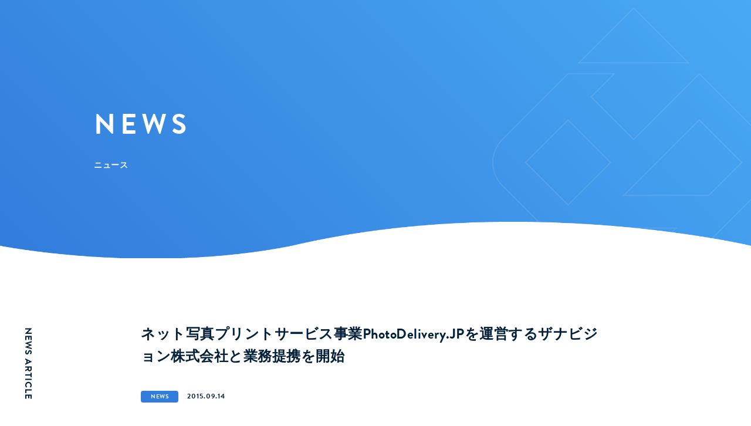

--- FILE ---
content_type: text/html; charset=UTF-8
request_url: https://reastage.co.jp/89
body_size: 12070
content:
<!DOCTYPE html>
<!--[if IE 6]> <html class="no-js lt-ie9 lt-ie8 lt-ie7 eq-ie6" lang="ja"> <![endif]-->
<!--[if IE 7]> <html class="no-js lt-ie9 lt-ie8 eq-ie7" lang="ja"> <![endif]-->
<!--[if IE 8]> <html class="no-js lt-ie9 eq-ie8" lang="ja"> <![endif]-->
<!--[if gt IE 8]><!--> <html class="no-js" lang="ja"> <!--<![endif]-->


<head prefix="og: http://ogp.me/ns# fb: http://ogp.me/ns/fb# article: http://ogp.me/ns/article#">
	<meta charset="utf-8">
	<meta http-equiv="X-UA-Compatible" content="IE=edge">
	<meta name="viewport" content="width=device-width,initial-scale=1.0">
	
	<link rel="stylesheet" href="https://reastage.co.jp/wp-content/themes/reastage/style.css">
	<link rel="stylesheet" href="https://use.typekit.net/kds0qyh.css">
	<link rel="stylesheet" href="https://use.fontawesome.com/releases/v5.12.0/css/all.css">
	<link rel="icon" href="https://reastage.co.jp/wp-content/themes/reastage/images/common/favicon.ico">
	<link rel="apple-touch-icon" href="https://reastage.co.jp/wp-content/themes/reastage/images/common/apple-touch-icon.png">

		<!-- All in One SEO 4.9.2 - aioseo.com -->
		<title>ネット写真プリントサービス事業PhotoDelivery.JPを運営するザナビジョン株式会社と業務提携を開始 | 株式会社リアステージ</title>
	<meta name="robots" content="max-image-preview:large" />
	<meta name="author" content="shibata"/>
	<link rel="canonical" href="https://reastage.co.jp/89" />
	<meta name="generator" content="All in One SEO (AIOSEO) 4.9.2" />
		<meta property="og:locale" content="ja_JP" />
		<meta property="og:site_name" content="株式会社リアステージ | 働くをポジティブに" />
		<meta property="og:type" content="article" />
		<meta property="og:title" content="ネット写真プリントサービス事業PhotoDelivery.JPを運営するザナビジョン株式会社と業務提携を開始 | 株式会社リアステージ" />
		<meta property="og:url" content="https://reastage.co.jp/89" />
		<meta property="article:published_time" content="2015-09-14T08:24:00+00:00" />
		<meta property="article:modified_time" content="2015-09-14T08:24:00+00:00" />
		<meta name="twitter:card" content="summary" />
		<meta name="twitter:title" content="ネット写真プリントサービス事業PhotoDelivery.JPを運営するザナビジョン株式会社と業務提携を開始 | 株式会社リアステージ" />
		<script type="application/ld+json" class="aioseo-schema">
			{"@context":"https:\/\/schema.org","@graph":[{"@type":"Article","@id":"https:\/\/reastage.co.jp\/89#article","name":"\u30cd\u30c3\u30c8\u5199\u771f\u30d7\u30ea\u30f3\u30c8\u30b5\u30fc\u30d3\u30b9\u4e8b\u696dPhotoDelivery.JP\u3092\u904b\u55b6\u3059\u308b\u30b6\u30ca\u30d3\u30b8\u30e7\u30f3\u682a\u5f0f\u4f1a\u793e\u3068\u696d\u52d9\u63d0\u643a\u3092\u958b\u59cb | \u682a\u5f0f\u4f1a\u793e\u30ea\u30a2\u30b9\u30c6\u30fc\u30b8","headline":"\u30cd\u30c3\u30c8\u5199\u771f\u30d7\u30ea\u30f3\u30c8\u30b5\u30fc\u30d3\u30b9\u4e8b\u696dPhotoDelivery.JP\u3092\u904b\u55b6\u3059\u308b\u30b6\u30ca\u30d3\u30b8\u30e7\u30f3\u682a\u5f0f\u4f1a\u793e\u3068\u696d\u52d9\u63d0\u643a\u3092\u958b\u59cb","author":{"@id":"https:\/\/reastage.co.jp\/author\/shibata#author"},"publisher":{"@id":"https:\/\/reastage.co.jp\/#organization"},"datePublished":"2015-09-14T17:24:00+09:00","dateModified":"2015-09-14T17:24:00+09:00","inLanguage":"ja","mainEntityOfPage":{"@id":"https:\/\/reastage.co.jp\/89#webpage"},"isPartOf":{"@id":"https:\/\/reastage.co.jp\/89#webpage"},"articleSection":"NEWS"},{"@type":"BreadcrumbList","@id":"https:\/\/reastage.co.jp\/89#breadcrumblist","itemListElement":[{"@type":"ListItem","@id":"https:\/\/reastage.co.jp#listItem","position":1,"name":"\u30db\u30fc\u30e0","item":"https:\/\/reastage.co.jp","nextItem":{"@type":"ListItem","@id":"https:\/\/reastage.co.jp#listItem","name":"\u6295\u7a3f"}},{"@type":"ListItem","@id":"https:\/\/reastage.co.jp#listItem","position":2,"name":"\u6295\u7a3f","item":"https:\/\/reastage.co.jp","nextItem":{"@type":"ListItem","@id":"https:\/\/reastage.co.jp\/category\/news#listItem","name":"NEWS"},"previousItem":{"@type":"ListItem","@id":"https:\/\/reastage.co.jp#listItem","name":"\u30db\u30fc\u30e0"}},{"@type":"ListItem","@id":"https:\/\/reastage.co.jp\/category\/news#listItem","position":3,"name":"NEWS","item":"https:\/\/reastage.co.jp\/category\/news","nextItem":{"@type":"ListItem","@id":"https:\/\/reastage.co.jp\/89#listItem","name":"\u30cd\u30c3\u30c8\u5199\u771f\u30d7\u30ea\u30f3\u30c8\u30b5\u30fc\u30d3\u30b9\u4e8b\u696dPhotoDelivery.JP\u3092\u904b\u55b6\u3059\u308b\u30b6\u30ca\u30d3\u30b8\u30e7\u30f3\u682a\u5f0f\u4f1a\u793e\u3068\u696d\u52d9\u63d0\u643a\u3092\u958b\u59cb"},"previousItem":{"@type":"ListItem","@id":"https:\/\/reastage.co.jp#listItem","name":"\u6295\u7a3f"}},{"@type":"ListItem","@id":"https:\/\/reastage.co.jp\/89#listItem","position":4,"name":"\u30cd\u30c3\u30c8\u5199\u771f\u30d7\u30ea\u30f3\u30c8\u30b5\u30fc\u30d3\u30b9\u4e8b\u696dPhotoDelivery.JP\u3092\u904b\u55b6\u3059\u308b\u30b6\u30ca\u30d3\u30b8\u30e7\u30f3\u682a\u5f0f\u4f1a\u793e\u3068\u696d\u52d9\u63d0\u643a\u3092\u958b\u59cb","previousItem":{"@type":"ListItem","@id":"https:\/\/reastage.co.jp\/category\/news#listItem","name":"NEWS"}}]},{"@type":"Organization","@id":"https:\/\/reastage.co.jp\/#organization","name":"\u682a\u5f0f\u4f1a\u793e\u30ea\u30a2\u30b9\u30c6\u30fc\u30b8","description":"\u50cd\u304f\u3092\u30dd\u30b8\u30c6\u30a3\u30d6\u306b","url":"https:\/\/reastage.co.jp\/"},{"@type":"Person","@id":"https:\/\/reastage.co.jp\/author\/shibata#author","url":"https:\/\/reastage.co.jp\/author\/shibata","name":"shibata","image":{"@type":"ImageObject","@id":"https:\/\/reastage.co.jp\/89#authorImage","url":"https:\/\/secure.gravatar.com\/avatar\/bb64f26e95945bf34f7cb12661c58385?s=96&d=mm&r=g","width":96,"height":96,"caption":"shibata"}},{"@type":"WebPage","@id":"https:\/\/reastage.co.jp\/89#webpage","url":"https:\/\/reastage.co.jp\/89","name":"\u30cd\u30c3\u30c8\u5199\u771f\u30d7\u30ea\u30f3\u30c8\u30b5\u30fc\u30d3\u30b9\u4e8b\u696dPhotoDelivery.JP\u3092\u904b\u55b6\u3059\u308b\u30b6\u30ca\u30d3\u30b8\u30e7\u30f3\u682a\u5f0f\u4f1a\u793e\u3068\u696d\u52d9\u63d0\u643a\u3092\u958b\u59cb | \u682a\u5f0f\u4f1a\u793e\u30ea\u30a2\u30b9\u30c6\u30fc\u30b8","inLanguage":"ja","isPartOf":{"@id":"https:\/\/reastage.co.jp\/#website"},"breadcrumb":{"@id":"https:\/\/reastage.co.jp\/89#breadcrumblist"},"author":{"@id":"https:\/\/reastage.co.jp\/author\/shibata#author"},"creator":{"@id":"https:\/\/reastage.co.jp\/author\/shibata#author"},"datePublished":"2015-09-14T17:24:00+09:00","dateModified":"2015-09-14T17:24:00+09:00"},{"@type":"WebSite","@id":"https:\/\/reastage.co.jp\/#website","url":"https:\/\/reastage.co.jp\/","name":"\u682a\u5f0f\u4f1a\u793e\u30ea\u30a2\u30b9\u30c6\u30fc\u30b8","description":"\u50cd\u304f\u3092\u30dd\u30b8\u30c6\u30a3\u30d6\u306b","inLanguage":"ja","publisher":{"@id":"https:\/\/reastage.co.jp\/#organization"}}]}
		</script>
		<!-- All in One SEO -->

<link rel='dns-prefetch' href='//webfonts.xserver.jp' />
<link rel='dns-prefetch' href='//s.w.org' />
<link rel="alternate" type="application/rss+xml" title="株式会社リアステージ &raquo; ネット写真プリントサービス事業PhotoDelivery.JPを運営するザナビジョン株式会社と業務提携を開始 のコメントのフィード" href="https://reastage.co.jp/89/feed" />
<script type="text/javascript">
window._wpemojiSettings = {"baseUrl":"https:\/\/s.w.org\/images\/core\/emoji\/13.1.0\/72x72\/","ext":".png","svgUrl":"https:\/\/s.w.org\/images\/core\/emoji\/13.1.0\/svg\/","svgExt":".svg","source":{"concatemoji":"https:\/\/reastage.co.jp\/wp-includes\/js\/wp-emoji-release.min.js?ver=5.9.12"}};
/*! This file is auto-generated */
!function(e,a,t){var n,r,o,i=a.createElement("canvas"),p=i.getContext&&i.getContext("2d");function s(e,t){var a=String.fromCharCode;p.clearRect(0,0,i.width,i.height),p.fillText(a.apply(this,e),0,0);e=i.toDataURL();return p.clearRect(0,0,i.width,i.height),p.fillText(a.apply(this,t),0,0),e===i.toDataURL()}function c(e){var t=a.createElement("script");t.src=e,t.defer=t.type="text/javascript",a.getElementsByTagName("head")[0].appendChild(t)}for(o=Array("flag","emoji"),t.supports={everything:!0,everythingExceptFlag:!0},r=0;r<o.length;r++)t.supports[o[r]]=function(e){if(!p||!p.fillText)return!1;switch(p.textBaseline="top",p.font="600 32px Arial",e){case"flag":return s([127987,65039,8205,9895,65039],[127987,65039,8203,9895,65039])?!1:!s([55356,56826,55356,56819],[55356,56826,8203,55356,56819])&&!s([55356,57332,56128,56423,56128,56418,56128,56421,56128,56430,56128,56423,56128,56447],[55356,57332,8203,56128,56423,8203,56128,56418,8203,56128,56421,8203,56128,56430,8203,56128,56423,8203,56128,56447]);case"emoji":return!s([10084,65039,8205,55357,56613],[10084,65039,8203,55357,56613])}return!1}(o[r]),t.supports.everything=t.supports.everything&&t.supports[o[r]],"flag"!==o[r]&&(t.supports.everythingExceptFlag=t.supports.everythingExceptFlag&&t.supports[o[r]]);t.supports.everythingExceptFlag=t.supports.everythingExceptFlag&&!t.supports.flag,t.DOMReady=!1,t.readyCallback=function(){t.DOMReady=!0},t.supports.everything||(n=function(){t.readyCallback()},a.addEventListener?(a.addEventListener("DOMContentLoaded",n,!1),e.addEventListener("load",n,!1)):(e.attachEvent("onload",n),a.attachEvent("onreadystatechange",function(){"complete"===a.readyState&&t.readyCallback()})),(n=t.source||{}).concatemoji?c(n.concatemoji):n.wpemoji&&n.twemoji&&(c(n.twemoji),c(n.wpemoji)))}(window,document,window._wpemojiSettings);
</script>
<style type="text/css">
img.wp-smiley,
img.emoji {
	display: inline !important;
	border: none !important;
	box-shadow: none !important;
	height: 1em !important;
	width: 1em !important;
	margin: 0 0.07em !important;
	vertical-align: -0.1em !important;
	background: none !important;
	padding: 0 !important;
}
</style>
	<link rel='stylesheet' id='wp-block-library-css'  href='https://reastage.co.jp/wp-includes/css/dist/block-library/style.min.css?ver=5.9.12' type='text/css' media='all' />
<link rel='stylesheet' id='aioseo/css/src/vue/standalone/blocks/table-of-contents/global.scss-css'  href='https://reastage.co.jp/wp-content/plugins/all-in-one-seo-pack/dist/Lite/assets/css/table-of-contents/global.e90f6d47.css?ver=4.9.2' type='text/css' media='all' />
<style id='global-styles-inline-css' type='text/css'>
body{--wp--preset--color--black: #000000;--wp--preset--color--cyan-bluish-gray: #abb8c3;--wp--preset--color--white: #ffffff;--wp--preset--color--pale-pink: #f78da7;--wp--preset--color--vivid-red: #cf2e2e;--wp--preset--color--luminous-vivid-orange: #ff6900;--wp--preset--color--luminous-vivid-amber: #fcb900;--wp--preset--color--light-green-cyan: #7bdcb5;--wp--preset--color--vivid-green-cyan: #00d084;--wp--preset--color--pale-cyan-blue: #8ed1fc;--wp--preset--color--vivid-cyan-blue: #0693e3;--wp--preset--color--vivid-purple: #9b51e0;--wp--preset--gradient--vivid-cyan-blue-to-vivid-purple: linear-gradient(135deg,rgba(6,147,227,1) 0%,rgb(155,81,224) 100%);--wp--preset--gradient--light-green-cyan-to-vivid-green-cyan: linear-gradient(135deg,rgb(122,220,180) 0%,rgb(0,208,130) 100%);--wp--preset--gradient--luminous-vivid-amber-to-luminous-vivid-orange: linear-gradient(135deg,rgba(252,185,0,1) 0%,rgba(255,105,0,1) 100%);--wp--preset--gradient--luminous-vivid-orange-to-vivid-red: linear-gradient(135deg,rgba(255,105,0,1) 0%,rgb(207,46,46) 100%);--wp--preset--gradient--very-light-gray-to-cyan-bluish-gray: linear-gradient(135deg,rgb(238,238,238) 0%,rgb(169,184,195) 100%);--wp--preset--gradient--cool-to-warm-spectrum: linear-gradient(135deg,rgb(74,234,220) 0%,rgb(151,120,209) 20%,rgb(207,42,186) 40%,rgb(238,44,130) 60%,rgb(251,105,98) 80%,rgb(254,248,76) 100%);--wp--preset--gradient--blush-light-purple: linear-gradient(135deg,rgb(255,206,236) 0%,rgb(152,150,240) 100%);--wp--preset--gradient--blush-bordeaux: linear-gradient(135deg,rgb(254,205,165) 0%,rgb(254,45,45) 50%,rgb(107,0,62) 100%);--wp--preset--gradient--luminous-dusk: linear-gradient(135deg,rgb(255,203,112) 0%,rgb(199,81,192) 50%,rgb(65,88,208) 100%);--wp--preset--gradient--pale-ocean: linear-gradient(135deg,rgb(255,245,203) 0%,rgb(182,227,212) 50%,rgb(51,167,181) 100%);--wp--preset--gradient--electric-grass: linear-gradient(135deg,rgb(202,248,128) 0%,rgb(113,206,126) 100%);--wp--preset--gradient--midnight: linear-gradient(135deg,rgb(2,3,129) 0%,rgb(40,116,252) 100%);--wp--preset--duotone--dark-grayscale: url('#wp-duotone-dark-grayscale');--wp--preset--duotone--grayscale: url('#wp-duotone-grayscale');--wp--preset--duotone--purple-yellow: url('#wp-duotone-purple-yellow');--wp--preset--duotone--blue-red: url('#wp-duotone-blue-red');--wp--preset--duotone--midnight: url('#wp-duotone-midnight');--wp--preset--duotone--magenta-yellow: url('#wp-duotone-magenta-yellow');--wp--preset--duotone--purple-green: url('#wp-duotone-purple-green');--wp--preset--duotone--blue-orange: url('#wp-duotone-blue-orange');--wp--preset--font-size--small: 13px;--wp--preset--font-size--medium: 20px;--wp--preset--font-size--large: 36px;--wp--preset--font-size--x-large: 42px;}.has-black-color{color: var(--wp--preset--color--black) !important;}.has-cyan-bluish-gray-color{color: var(--wp--preset--color--cyan-bluish-gray) !important;}.has-white-color{color: var(--wp--preset--color--white) !important;}.has-pale-pink-color{color: var(--wp--preset--color--pale-pink) !important;}.has-vivid-red-color{color: var(--wp--preset--color--vivid-red) !important;}.has-luminous-vivid-orange-color{color: var(--wp--preset--color--luminous-vivid-orange) !important;}.has-luminous-vivid-amber-color{color: var(--wp--preset--color--luminous-vivid-amber) !important;}.has-light-green-cyan-color{color: var(--wp--preset--color--light-green-cyan) !important;}.has-vivid-green-cyan-color{color: var(--wp--preset--color--vivid-green-cyan) !important;}.has-pale-cyan-blue-color{color: var(--wp--preset--color--pale-cyan-blue) !important;}.has-vivid-cyan-blue-color{color: var(--wp--preset--color--vivid-cyan-blue) !important;}.has-vivid-purple-color{color: var(--wp--preset--color--vivid-purple) !important;}.has-black-background-color{background-color: var(--wp--preset--color--black) !important;}.has-cyan-bluish-gray-background-color{background-color: var(--wp--preset--color--cyan-bluish-gray) !important;}.has-white-background-color{background-color: var(--wp--preset--color--white) !important;}.has-pale-pink-background-color{background-color: var(--wp--preset--color--pale-pink) !important;}.has-vivid-red-background-color{background-color: var(--wp--preset--color--vivid-red) !important;}.has-luminous-vivid-orange-background-color{background-color: var(--wp--preset--color--luminous-vivid-orange) !important;}.has-luminous-vivid-amber-background-color{background-color: var(--wp--preset--color--luminous-vivid-amber) !important;}.has-light-green-cyan-background-color{background-color: var(--wp--preset--color--light-green-cyan) !important;}.has-vivid-green-cyan-background-color{background-color: var(--wp--preset--color--vivid-green-cyan) !important;}.has-pale-cyan-blue-background-color{background-color: var(--wp--preset--color--pale-cyan-blue) !important;}.has-vivid-cyan-blue-background-color{background-color: var(--wp--preset--color--vivid-cyan-blue) !important;}.has-vivid-purple-background-color{background-color: var(--wp--preset--color--vivid-purple) !important;}.has-black-border-color{border-color: var(--wp--preset--color--black) !important;}.has-cyan-bluish-gray-border-color{border-color: var(--wp--preset--color--cyan-bluish-gray) !important;}.has-white-border-color{border-color: var(--wp--preset--color--white) !important;}.has-pale-pink-border-color{border-color: var(--wp--preset--color--pale-pink) !important;}.has-vivid-red-border-color{border-color: var(--wp--preset--color--vivid-red) !important;}.has-luminous-vivid-orange-border-color{border-color: var(--wp--preset--color--luminous-vivid-orange) !important;}.has-luminous-vivid-amber-border-color{border-color: var(--wp--preset--color--luminous-vivid-amber) !important;}.has-light-green-cyan-border-color{border-color: var(--wp--preset--color--light-green-cyan) !important;}.has-vivid-green-cyan-border-color{border-color: var(--wp--preset--color--vivid-green-cyan) !important;}.has-pale-cyan-blue-border-color{border-color: var(--wp--preset--color--pale-cyan-blue) !important;}.has-vivid-cyan-blue-border-color{border-color: var(--wp--preset--color--vivid-cyan-blue) !important;}.has-vivid-purple-border-color{border-color: var(--wp--preset--color--vivid-purple) !important;}.has-vivid-cyan-blue-to-vivid-purple-gradient-background{background: var(--wp--preset--gradient--vivid-cyan-blue-to-vivid-purple) !important;}.has-light-green-cyan-to-vivid-green-cyan-gradient-background{background: var(--wp--preset--gradient--light-green-cyan-to-vivid-green-cyan) !important;}.has-luminous-vivid-amber-to-luminous-vivid-orange-gradient-background{background: var(--wp--preset--gradient--luminous-vivid-amber-to-luminous-vivid-orange) !important;}.has-luminous-vivid-orange-to-vivid-red-gradient-background{background: var(--wp--preset--gradient--luminous-vivid-orange-to-vivid-red) !important;}.has-very-light-gray-to-cyan-bluish-gray-gradient-background{background: var(--wp--preset--gradient--very-light-gray-to-cyan-bluish-gray) !important;}.has-cool-to-warm-spectrum-gradient-background{background: var(--wp--preset--gradient--cool-to-warm-spectrum) !important;}.has-blush-light-purple-gradient-background{background: var(--wp--preset--gradient--blush-light-purple) !important;}.has-blush-bordeaux-gradient-background{background: var(--wp--preset--gradient--blush-bordeaux) !important;}.has-luminous-dusk-gradient-background{background: var(--wp--preset--gradient--luminous-dusk) !important;}.has-pale-ocean-gradient-background{background: var(--wp--preset--gradient--pale-ocean) !important;}.has-electric-grass-gradient-background{background: var(--wp--preset--gradient--electric-grass) !important;}.has-midnight-gradient-background{background: var(--wp--preset--gradient--midnight) !important;}.has-small-font-size{font-size: var(--wp--preset--font-size--small) !important;}.has-medium-font-size{font-size: var(--wp--preset--font-size--medium) !important;}.has-large-font-size{font-size: var(--wp--preset--font-size--large) !important;}.has-x-large-font-size{font-size: var(--wp--preset--font-size--x-large) !important;}
</style>
<link rel='stylesheet' id='contact-form-7-css'  href='https://reastage.co.jp/wp-content/plugins/contact-form-7/includes/css/styles.css?ver=5.6.4' type='text/css' media='all' />
<script type='text/javascript' src='https://reastage.co.jp/wp-includes/js/jquery/jquery.min.js?ver=3.6.0' id='jquery-core-js'></script>
<script type='text/javascript' src='https://reastage.co.jp/wp-includes/js/jquery/jquery-migrate.min.js?ver=3.3.2' id='jquery-migrate-js'></script>
<script type='text/javascript' src='//webfonts.xserver.jp/js/xserverv3.js?fadein=0&#038;ver=2.0.9' id='typesquare_std-js'></script>
<link rel="https://api.w.org/" href="https://reastage.co.jp/wp-json/" /><link rel="alternate" type="application/json" href="https://reastage.co.jp/wp-json/wp/v2/posts/89" /><link rel="EditURI" type="application/rsd+xml" title="RSD" href="https://reastage.co.jp/xmlrpc.php?rsd" />
<link rel="wlwmanifest" type="application/wlwmanifest+xml" href="https://reastage.co.jp/wp-includes/wlwmanifest.xml" /> 
<meta name="generator" content="WordPress 5.9.12" />
<link rel='shortlink' href='https://reastage.co.jp/?p=89' />
<link rel="alternate" type="application/json+oembed" href="https://reastage.co.jp/wp-json/oembed/1.0/embed?url=https%3A%2F%2Freastage.co.jp%2F89" />
<link rel="alternate" type="text/xml+oembed" href="https://reastage.co.jp/wp-json/oembed/1.0/embed?url=https%3A%2F%2Freastage.co.jp%2F89&#038;format=xml" />
<!-- Google Tag Manager -->
<script>(function(w,d,s,l,i){w[l]=w[l]||[];w[l].push({'gtm.start':
new Date().getTime(),event:'gtm.js'});var f=d.getElementsByTagName(s)[0],
j=d.createElement(s),dl=l!='dataLayer'?'&l='+l:'';j.async=true;j.src=
'https://www.googletagmanager.com/gtm.js?id='+i+dl;f.parentNode.insertBefore(j,f);
})(window,document,'script','dataLayer','GTM-N2G8TMV');</script>
<!-- End Google Tag Manager -->
</head>

<body id="single">
<!-- Google Tag Manager (noscript) -->
<noscript><iframe src="https://www.googletagmanager.com/ns.html?id=GTM-N2G8TMV"
height="0" width="0" style="display:none;visibility:hidden"></iframe></noscript>
<!-- End Google Tag Manager (noscript) -->

	<div id="wrap">

		<div id="progress">
	    	<div id="progress_content">
				<img src="https://reastage.co.jp/wp-content/themes/reastage/images/top/logo.png" alt="株式会社リアステージ" id="fvFadeIn">
			</div>
		</div>

				<header>
					<h1 id="h_logo">
				<a href="https://reastage.co.jp" title="TOP">
					<svg xmlns="http://www.w3.org/2000/svg" width="164.1px" height="50px" viewBox="0 0 164.1 50">
						<g>
							<g>
								<linearGradient id="SVGID_1_" gradientUnits="userSpaceOnUse" x1="13.9462" y1="4.4277" x2="31.6611" y2="4.4277">
									<stop  offset="0" style="stop-color:#327CDB"/>
									<stop  offset="1" style="stop-color:#49A9F4"/>
								</linearGradient>
								<polygon class="st0" points="31.7,8.9 22.8,0 13.9,8.9 		"/>
							</g>
							<path class="st1" d="M44.1,21.2L33.4,10.6L22.8,21.2l-6.9-6.9l3.8-3.8h-7.5L1.6,21.2c-2.1,2.1-2.1,5.4,0,7.5L22.8,50l3.8-3.8L15.9,35.6h13.7l-3.1,3.1l3.7,3.8l13.8-13.8C46.1,26.7,46.1,23.3,44.1,21.2z M12.2,31.9L5.3,25l6.9-6.9l6.9,6.9L12.2,31.9zM21.2,30.3l12.2-12.2l6.9,6.9L35,30.3H21.2z"/>
							<g>
								<linearGradient id="SVGID_2_" gradientUnits="userSpaceOnUse" x1="59.1218" y1="25.1079" x2="120.9559" y2="24.1986">
									<stop  offset="0" style="stop-color:#327CDB"/>
									<stop  offset="1" style="stop-color:#49A9F4"/>
								</linearGradient>
								<path class="st2" d="M59.7,20.4c0-0.1,0.1-0.3,0.3-0.3h4.2c1.7,0,3.1,1.4,3.1,3c0,1.3-0.9,2.3-2.1,2.8l1.9,3.6c0.1,0.2,0,0.4-0.2,0.4H65c-0.1,0-0.2-0.1-0.2-0.1l-1.9-3.7h-1v3.6c0,0.1-0.1,0.3-0.3,0.3H60c-0.2,0-0.3-0.1-0.3-0.3V20.4zM64,24.3c0.6,0,1.1-0.5,1.1-1.1c0-0.6-0.5-1.1-1.1-1.1h-2.1v2.2H64z"/>
								<linearGradient id="SVGID_3_" gradientUnits="userSpaceOnUse" x1="56.0013" y1="27.8952" x2="165.7491" y2="13.4108">
									<stop  offset="0" style="stop-color:#327CDB"/>
									<stop  offset="1" style="stop-color:#49A9F4"/>
								</linearGradient>
								<path class="st3" d="M74.4,20.4c0-0.1,0.1-0.3,0.3-0.3h5.8c0.2,0,0.3,0.1,0.3,0.3v1.5c0,0.1-0.1,0.3-0.3,0.3h-3.9v1.7h3.2c0.1,0,0.3,0.1,0.3,0.3v1.5c0,0.2-0.1,0.3-0.3,0.3h-3.2v1.9h3.9c0.2,0,0.3,0.1,0.3,0.3v1.5c0,0.1-0.1,0.3-0.3,0.3h-5.8c-0.2,0-0.3-0.1-0.3-0.3V20.4z"/>
								<linearGradient id="SVGID_4_" gradientUnits="userSpaceOnUse" x1="56.2661" y1="29.9" x2="166.0127" y2="15.4157">
									<stop  offset="0" style="stop-color:#327CDB"/>
									<stop  offset="1" style="stop-color:#49A9F4"/>
								</linearGradient>
								<path class="st4" d="M86.7,29.6l4.4-9.4c0-0.1,0.1-0.2,0.2-0.2h0.1c0.1,0,0.2,0.1,0.2,0.2l4.4,9.4c0.1,0.2,0,0.4-0.2,0.4h-1.6c-0.3,0-0.4-0.1-0.5-0.4l-0.5-1.1h-3.8L89,29.6c-0.1,0.2-0.2,0.3-0.5,0.3h-1.5C86.7,29.9,86.6,29.8,86.7,29.6z M92.5,26.6l-1.1-2.3h0l-1.1,2.3H92.5z"/>
								<linearGradient id="SVGID_5_" gradientUnits="userSpaceOnUse" x1="56.4733" y1="31.4703" x2="166.2203" y2="16.986">
									<stop  offset="0" style="stop-color:#327CDB"/>
									<stop  offset="1" style="stop-color:#49A9F4"/>
								</linearGradient>
								<path class="st5" d="M102,28.6l0.7-1.2c0.1-0.2,0.4-0.2,0.5-0.1c0.1,0,1.1,0.8,2,0.8c0.6,0,1-0.4,1-0.8c0-0.6-0.5-1-1.4-1.4c-1.2-0.5-2.7-1.4-2.7-3.1c0-1.4,1.1-2.8,3.2-2.8c1.5,0,2.6,0.7,3,1.1c0.2,0.1,0.1,0.4,0.1,0.4l-0.7,1.1c-0.1,0.2-0.4,0.3-0.5,0.2c-0.1-0.1-1.1-0.8-2-0.8c-0.5,0-0.9,0.3-0.9,0.7c0,0.5,0.4,0.9,1.5,1.4c1.1,0.4,2.8,1.3,2.8,3.2c0,1.4-1.2,2.9-3.3,2.9c-1.8,0-2.8-0.8-3.2-1.1C101.9,28.9,101.9,28.8,102,28.6z"/>
								<linearGradient id="SVGID_6_" gradientUnits="userSpaceOnUse" x1="56.6727" y1="32.9762" x2="166.4183" y2="18.492">
									<stop  offset="0" style="stop-color:#327CDB"/>
									<stop  offset="1" style="stop-color:#49A9F4"/>
								</linearGradient>
								<path class="st6" d="M116.8,22.2h-2c-0.2,0-0.3-0.1-0.3-0.3v-1.5c0-0.1,0.1-0.3,0.3-0.3h6.2c0.2,0,0.3,0.1,0.3,0.3v1.5c0,0.1-0.1,0.3-0.3,0.3h-2v7.5c0,0.1-0.1,0.3-0.3,0.3h-1.7c-0.1,0-0.3-0.1-0.3-0.3V22.2z"/>
								<linearGradient id="SVGID_7_" gradientUnits="userSpaceOnUse" x1="56.952" y1="35.0938" x2="166.6983" y2="20.6095">
									<stop  offset="0" style="stop-color:#327CDB"/>
									<stop  offset="1" style="stop-color:#49A9F4"/>
								</linearGradient>
								<path class="st7" d="M126.7,29.6l4.4-9.4c0-0.1,0.1-0.2,0.2-0.2h0.1c0.1,0,0.2,0.1,0.2,0.2l4.4,9.4c0.1,0.2,0,0.4-0.2,0.4h-1.6c-0.3,0-0.4-0.1-0.5-0.4l-0.5-1.1h-3.8l-0.5,1.1c-0.1,0.2-0.2,0.3-0.5,0.3H127C126.8,29.9,126.7,29.8,126.7,29.6z M132.5,26.6l-1.1-2.3h0l-1,2.3H132.5z"/>
								<linearGradient id="SVGID_8_" gradientUnits="userSpaceOnUse" x1="57.189" y1="36.8941" x2="166.9357" y2="22.4098">
									<stop  offset="0" style="stop-color:#327CDB"/>
									<stop  offset="1" style="stop-color:#49A9F4"/>
								</linearGradient>
								<path class="st8" d="M146.9,20c1.2,0,2.5,0.5,3.4,1.3c0.1,0.1,0.1,0.3,0,0.4l-1.1,1.2c-0.1,0.1-0.3,0.1-0.4,0c-0.5-0.5-1.1-0.7-1.8-0.7c-1.5,0-2.8,1.3-2.8,2.8c0,1.5,1.2,2.8,2.8,2.8c0.4,0,0.8-0.1,1.2-0.2v-0.8h-0.9c-0.2,0-0.3-0.1-0.3-0.3v-1.4c0-0.2,0.1-0.3,0.3-0.3h2.8c0.1,0,0.3,0.1,0.3,0.3l0,3.8c0,0.1-0.1,0.2-0.1,0.2c0,0-1.4,0.9-3.5,0.9c-2.8,0-5-2.2-5-5C141.9,22.3,144.1,20,146.9,20z"/>
								<linearGradient id="SVGID_9_" gradientUnits="userSpaceOnUse" x1="57.4272" y1="38.7009" x2="167.1747" y2="24.2165">
									<stop  offset="0" style="stop-color:#327CDB"/>
									<stop  offset="1" style="stop-color:#49A9F4"/>
								</linearGradient>
								<path class="st9" d="M157.7,20.4c0-0.1,0.1-0.3,0.3-0.3h5.8c0.2,0,0.3,0.1,0.3,0.3v1.5c0,0.1-0.1,0.3-0.3,0.3h-3.9v1.7h3.2c0.1,0,0.3,0.1,0.3,0.3v1.5c0,0.2-0.1,0.3-0.3,0.3h-3.2v1.9h3.9c0.2,0,0.3,0.1,0.3,0.3v1.5c0,0.1-0.1,0.3-0.3,0.3H158c-0.2,0-0.3-0.1-0.3-0.3V20.4z"/>
							</g>
						</g>
					</svg>
				</a>
			</h1>
			<nav id="pc_menu">
				<ul>
					<li class="list">
						<p>
							<span>リアステージについて</span>
							<i class="fas fa-chevron-down"></i>
						</p>
						<ul>
							<li>
								<a href="https://reastage.co.jp/mission" title="ミッション">ミッション</a>
							</li>
							<li>
								<a href="https://reastage.co.jp/company" title="会社概要">会社概要</a>
							</li>
						</ul>
					</li>
					<li class="list">
						<a href="https://reastage.co.jp/service" title="サービス">
							<span>サービス</span>
						</a>
					</li>
					<li class="list">
						<a href="https://reastage.co.jp/news" title="ニュース">
							<span>ニュース</span>
						</a>
					</li>
					<li class="list">
						<!-- 20200221 URLを変更 -->
						<a href="https://recruit.fullbet-group.co.jp/" title="株式会社リアステージ 新卒採用サイト" target="_blank">
							<span>採用情報</span>
						</a>
					</li>
					<!-- <li class="list">
						<a href="https://recruitment-activity.com/ebook/?utm_source=reastage&utm_medium=media&utm_campaign=HP>" title="無料 eBook">
							<span>無料 eBook</span>
						</a>
					</li> -->
					<!-- <li class="list">
						<a href="https://reastage.co.jp/sdgs" title="SDGs">
							<span>SDGs</span>
						</a>
					</li> -->
					<li class="list btn wt_btn">
						<a href="https://reastage.co.jp/contact" title="お問い合わせ" class="btn_content">
							<span>お問い合わせ</span>
						</a>
					</li>
				</ul>
			</nav>
			<nav id="sp_menu">
				<ul>
					<li class="list">
						<p>
							<span>リアステージについて</span>
							<i class="fas fa-chevron-down"></i>
						</p>
						<ul>
							<li>
								<a href="https://reastage.co.jp/mission" title="ミッション">ミッション</a>
							</li>
							<li>
								<a href="https://reastage.co.jp/company" title="会社概要">会社概要</a>
							</li>
						</ul>
					</li>
					<li class="list">
						<a href="https://reastage.co.jp/service" title="サービス">
							<span>サービス</span>
						</a>
					</li>
					<li class="list">
						<a href="https://reastage.co.jp/news" title="ニュース">
							<span>ニュース</span>
						</a>
					</li>
					<li class="list">
						<!-- 20200221 URLを変更 -->
						<a href="https://recruit.fullbet-group.co.jp/" title="株式会社リアステージ 新卒採用サイト" target="_blank">
							<span>採用情報</span>
						</a>
					</li>
					<!-- <li class="list">
						<a href="https://recruitment-activity.com/ebook/?utm_source=reastage&utm_medium=media&utm_campaign=HP>" title="無料 eBook">
							<span>無料 eBook</span>
						</a>
					</li> -->
					<!-- <li class="list">
						<a href="https://reastage.co.jp/sdgs" title="SDGs">
							<span>SDGs</span>
						</a>
					</li> -->
					<li class="list btn wt_btn">
						<a href="https://reastage.co.jp/contact" title="お問い合わせ" class="btn_content">
							<span>お問い合わせ</span>
						</a>
					</li>
				</ul>
			</nav>
			<div id="sp_btn">
				<a href="#" id="menu_trigger">
					<span></span>
					<span></span>
					<span></span>
				</a>
			</div>
		</header>
		
		<main id="main">

			<div class="section" id="page_header">
				<div class="page_header_bg">
					<div class="inner">
						<div class="page_header_content">
							<h2>NEWS</h2>
							<p>ニュース</p>
						</div>
					</div>
				</div>
				<img src="https://reastage.co.jp/wp-content/themes/reastage/images/common/header-wave.png" alt="" class="header_wave pc">
				<img src="https://reastage.co.jp/wp-content/themes/reastage/images/common/header-wave-sp.png" alt="" class="header_wave tb">
			</div>

						
			<div class="section" id="news_articles">
				<div class="inner">
					<div class="heading">
						<h3>NEWS ARTICLE</h3>
					</div>
					<div class="center_content">
						<article>
							<div class="news_title">
								<h1>ネット写真プリントサービス事業PhotoDelivery.JPを運営するザナビジョン株式会社と業務提携を開始</h1>
								<div class="news_info">
									<p class="news_category">
										NEWS									</p>
									<p class="news_date">2015.09.14</p>
								</div>
							</div>
							<div class="news_content">
								<img src="https://reastage.co.jp/wp-content/themes/reastage/images/common/no-image-news.jpg" alt="NO IMAGES">								<div class="news_text">
																	</div>
							</div>
							<div class="news_contact">
								<div class="news_contact_inner">
									<p class="news_contact_title">本件に関するお問い合わせ</p>
									<p class="news_contact_text">株式会社リアステージ広報担当<span>TEL：<a href="tel:0345636350">03-4563-6350</a></span></p>
									<div class="btn bk_btn">
										<a href="https://reastage.co.jp/contact" title="お問い合わせ" class="btn_content">
											<span>お問い合わせ</span>
											<i class="fas fa-angle-right"></i>
										</a>
									</div>
								</div>
							</div>
							<div class="news_sns">
								<p>この記事をシェアする</p>
																<ul>
									<li class="list">
										<a href="//www.facebook.com/sharer.php?src=bm&u=https://reastage.co.jp/89&t=ネット写真プリントサービス事業PhotoDelivery.JPを運営するザナビジョン株式会社と業務提携を開始" title="Facebookでシェア" onclick="javascript:window.open(this.href, '_blank', 'menubar=no,toolbar=no,resizable=yes,scrollbars=yes,height=800,width=600');return false;">
											<i class="fab fa-facebook-f"></i>
										</a>
									</li>
									<li class="list">
										<a href="//twitter.com/share?text=ネット写真プリントサービス事業PhotoDelivery.JPを運営するザナビジョン株式会社と業務提携を開始&url=https://reastage.co.jp/89" title="Twitterでシェア" onclick="javascript:window.open(this.href, '_blank', 'menubar=no,toolbar=no,resizable=yes,scrollbars=yes,height=400,width=600');return false;">
											<i class="fab fa-twitter"></i>
										</a>
									</li>
									<li class="list">
										<a href="//getpocket.com/edit?url=https://reastage.co.jp/89&title=ネット写真プリントサービス事業PhotoDelivery.JPを運営するザナビジョン株式会社と業務提携を開始" target="_blank" title="Pocketに保存する">
											<i class="fab fa-get-pocket"></i>
										</a>
									</li>
									<li class="list">
										<a href="http://b.hatena.ne.jp/add?mode=confirm&url=https://reastage.co.jp/89&title=ネット写真プリントサービス事業PhotoDelivery.JPを運営するザナビジョン株式会社と業務提携を開始>" title="ブックマーク" target="_blank">
											<svg xmlns="http://www.w3.org/2000/svg" width="12px" height="10px" viewBox="0 0 12 10">
												<g>
													<path class="st0" d="M7.2,5.4c-0.4-0.4-1-0.7-1.7-0.7C6.2,4.4,6.7,4.2,7,3.8s0.4-0.8,0.4-1.4c0-0.4-0.1-0.8-0.3-1.2C6.9,1,6.6,0.7,6.3,0.5C5.9,0.3,5.6,0.2,5.1,0.1S3.9,0,2.7,0H0v10h2.8c1.1,0,2,0,2.5-0.1c0.5-0.1,0.9-0.2,1.3-0.4c0.4-0.2,0.7-0.5,1-0.9c0.2-0.4,0.3-0.9,0.3-1.4C7.8,6.4,7.6,5.8,7.2,5.4z M2.5,2.2h0.6c0.7,0,1.1,0.1,1.4,0.2c0.2,0.2,0.3,0.4,0.3,0.8S4.7,3.8,4.5,4S3.7,4.2,3.1,4.2H2.5L2.5,2.2L2.5,2.2z M4.9,7.9C4.6,8.1,4.1,8.2,3.5,8.2h-1V6h1c0.7,0,1.1,0.1,1.4,0.3c0.2,0.2,0.4,0.5,0.4,0.9C5.3,7.6,5.1,7.8,4.9,7.9L4.9,7.9z"/>
													<path class="st0" d="M10.7,7.5C10,7.5,9.5,8,9.5,8.7c0,0.7,0.6,1.3,1.3,1.3c0.7,0,1.3-0.6,1.3-1.3c0,0,0,0,0,0C12,8,11.4,7.5,10.7,7.5z"/>
													<rect x="9.6" class="st0" width="2.2" height="6.7"/>
												</g>
											</svg>
										</a>
									</li>
								</ul>
							</div>
						</article>
					</div>
				</div>
			</div>

			
			<div class="section" id="link">
	<div class="inner">
		<ul class="logo_slider">
			<li class="list">
				<a href="https://job-commit.com/shinsotsu/" title="内定にコミットする就活サービス｜新卒の就活支援ならジョブコミット（JOB-COMMIT）" target="_blank">
					<div class="logo_img">
						<img src="https://reastage.co.jp/wp-content/themes/reastage/images/common/link-job-commit.jpg" alt="ジョブコミット">
					</div>
					<p>ジョブコミット</p>
				</a>
			</li>
			<li class="list">
				<a href="https://ageru-career.com" title="アゲルキャリア" target="_blank">
					<div class="logo_img">
						<img src="https://reastage.co.jp/wp-content/themes/reastage/images/common/link-ageru.jpg" alt="アゲルキャリア">
					</div>
					<p>アゲルキャリア</p>
				</a>
			</li>
			<li class="list">
				<a href="https://job-commit.com/challenge/" title="【ジョブコミットチャレンジ】早期から社長や人事と選考対策できる就活イベント" target="_blank">
					<div class="logo_img">
						<img src="https://reastage.co.jp/wp-content/themes/reastage/images/common/link-jobchare.jpg" alt="ジョブコミットチャレンジ">
					</div>
					<p>ジョブコミットチャレンジ</p>
				</a>
			</li>
			<!-- <li class="list">
				<a href="https://reatech.jp/" title="ニーズに応じたITプロ人材を最短24時間でご紹介｜リアテック" target="_blank">
					<div class="logo_img">
						<img src="https://reastage.co.jp/wp-content/themes/reastage/images/common/link-rea-tech.jpg" alt="REA tech">
					</div>
					<p>REA tech</p>
				</a>
			</li> -->
			<li class="list">
				<a href="https://shukatsu-ichiba.com/" title="就活市場 - 就職活動に役立つ情報を毎日配信！学生応援メディア！" target="_blank">
					<div class="logo_img">
						<img src="https://reastage.co.jp/wp-content/themes/reastage/images/common/link-shukatsu-ichiba.jpg" alt="就活市場">
					</div>
					<p>就活市場</p>
				</a>
			</li>
			<li class="list">
				<a href="https://digmee.jp/" title="digmedia 就職活動に必要な情報を分かりやすくお届けする就活情報メディア" target="_blank">
					<div class="logo_img">
						<img src="https://reastage.co.jp/wp-content/themes/reastage/images/common/link-digmedia.jpg" alt="digmedia">
					</div>
					<p>digmedia</p>
				</a>
			</li>
			<li class="list">
				<a href="https://eigyo-shukatsu.com/" title="営業就活ドットコム" target="_blank">
					<div class="logo_img">
						<img src="https://reastage.co.jp/wp-content/themes/reastage/images/common/link-eigyo.jpg" alt="営業就活ドットコム">
					</div>
					<p>営業就活ドットコム</p>
				</a>
			</li>
			<li class="list">
				<a href="https://shukatsu-venture.com/" title="ベンチャー就活ナビ" target="_blank">
					<div class="logo_img">
						<img src="https://reastage.co.jp/wp-content/themes/reastage/images/common/link-venture.jpg" alt="ベンチャー就活ナビ">
					</div>
					<p>ベンチャー就活ナビ</p>
				</a>
			</li>
			<li class="list">
				<a href="https://recruitment-activity.com/" title="HR Community" target="_blank">
					<div class="logo_img">
						<img src="https://reastage.co.jp/wp-content/themes/reastage/images/common/link-hr.jpg" alt="HR Community">
					</div>
					<p>HR Community</p>
				</a>
			</li>
			<!-- <li class="list">
				<a href="https://reastage.co.jp/career-friends/" title="キャリトモ" target="_blank">
					<div class="logo_img">
						<img src="https://reastage.co.jp/wp-content/themes/reastage/images/common/link-career.jpg" alt="キャリトモ">
					</div>
					<p>キャリトモ</p>
				</a>
			</li> -->
			<!-- <li class="list">
				<a href="https://marketing-shibata.biz/skill-university?utm_source=reastage&utm_medium=cta" title="スキル大学" target="_blank">
					<div class="logo_img">
						<img src="https://reastage.co.jp/wp-content/themes/reastage/images/common/link-school.jpg" alt="スキル大学">
					</div>
					<p>スキル大学</p>
				</a>
			</li> -->
			<li class="list">
				<a href="https://www.ageru-cloud.com" title="アゲルクラウド" target="_blank">
					<div class="logo_img">
						<img src="https://reastage.co.jp/wp-content/themes/reastage/images/common/link-cloud.jpg" alt="アゲルクラウド">
					</div>
					<p>アゲルクラウド</p>
				</a>
			</li>
			<li class="list">
				<a href="https://www.zero-engineer.com" title="ゼロからのエンジニア" target="_blank">
					<div class="logo_img">
						<img src="https://reastage.co.jp/wp-content/themes/reastage/images/common/link-engineer.jpg" alt="ゼロからのエンジニア">
					</div>
					<p>ゼロからのエンジニア</p>
				</a>
			</li>
			<li class="list">
				<a href="https://profuku.com" title="プロの副業" target="_blank">
					<div class="logo_img">
						<img src="https://reastage.co.jp/wp-content/themes/reastage/images/common/link-side.jpg" alt="プロの副業">
					</div>
					<p>プロの副業</p>
				</a>
			</li>
			<li class="list">
				<a href="https://es-look.com" title="イールック" target="_blank">
					<div class="logo_img">
						<img src="https://reastage.co.jp/wp-content/themes/reastage/images/common/link-es.jpg" alt="イールック">
					</div>
					<p>イールック</p>
				</a>
			</li>
		</ul>
	</div>
</div>
			
		</main>

				<footer>
			<div id="f_top">
				<div class="inner">
					<div class="f_logo">
						<a href="https://reastage.co.jp" title="TOP">
							<svg xmlns="http://www.w3.org/2000/svg" width="180px" height="54.9px" viewBox="0 0 180 54.9">
								<g>
									<g>
										<polygon class="st0" points="34.7,9.7 25,0 15.3,9.7 		"/>
									</g>
									<path class="st0" d="M48.3,23.3L36.7,11.7L25,23.3l-7.5-7.5l4.1-4.1h-8.2L1.7,23.3c-2.3,2.3-2.3,6,0,8.2L25,54.9l4.1-4.1L17.5,39.1h15.1l-3.4,3.4l4.1,4.1l15.1-15.1C50.6,29.3,50.6,25.6,48.3,23.3z M13.4,35l-7.5-7.5l7.5-7.5l7.5,7.5L13.4,35z M23.3,33.3l13.4-13.4l7.5,7.5l-5.8,5.8H23.3z"/>
									<g>
										<path class="st0" d="M65.5,22.4c0-0.2,0.1-0.3,0.3-0.3h4.6c1.8,0,3.4,1.5,3.4,3.3c0,1.4-0.9,2.6-2.3,3.1l2.1,3.9c0.1,0.2,0,0.4-0.3,0.4h-2c-0.1,0-0.2-0.1-0.2-0.1l-2-4.1h-1.1v3.9c0,0.2-0.1,0.3-0.3,0.3h-1.8c-0.2,0-0.3-0.1-0.3-0.3V22.4zM70.2,26.7c0.6,0,1.2-0.6,1.2-1.2c0-0.6-0.5-1.2-1.2-1.2h-2.3v2.4H70.2z"/>
										<path class="st0" d="M81.7,22.4c0-0.2,0.1-0.3,0.3-0.3h6.4c0.2,0,0.3,0.1,0.3,0.3v1.7c0,0.2-0.1,0.3-0.3,0.3h-4.3v1.9h3.5c0.2,0,0.3,0.1,0.3,0.3v1.7c0,0.2-0.1,0.3-0.3,0.3h-3.5v2.1h4.3c0.2,0,0.3,0.1,0.3,0.3v1.7c0,0.2-0.1,0.3-0.3,0.3H82c-0.2,0-0.3-0.1-0.3-0.3V22.4z"/>
										<path class="st0" d="M95.1,32.5l4.8-10.3c0-0.1,0.2-0.2,0.3-0.2h0.2c0.1,0,0.2,0.1,0.3,0.2l4.8,10.3c0.1,0.2,0,0.4-0.3,0.4h-1.7c-0.3,0-0.4-0.1-0.5-0.4l-0.6-1.2h-4.2l-0.6,1.2c-0.1,0.2-0.2,0.4-0.6,0.4h-1.7C95.1,32.9,95,32.7,95.1,32.5z M101.4,29.2l-1.2-2.5h0l-1.2,2.5H101.4z"/>
										<path class="st0" d="M111.9,31.4l0.7-1.3c0.1-0.2,0.4-0.2,0.5-0.1c0.1,0,1.2,0.8,2.2,0.8c0.6,0,1.1-0.4,1.1-0.9c0-0.6-0.5-1.1-1.6-1.6c-1.3-0.5-3-1.6-3-3.4c0-1.5,1.2-3.1,3.6-3.1c1.6,0,2.8,0.8,3.3,1.2c0.2,0.1,0.2,0.4,0.1,0.5l-0.8,1.2c-0.1,0.2-0.4,0.3-0.5,0.2c-0.1-0.1-1.3-0.9-2.2-0.9c-0.6,0-1,0.4-1,0.8c0,0.6,0.5,1,1.7,1.5c1.2,0.5,3.1,1.4,3.1,3.5c0,1.6-1.4,3.2-3.6,3.2c-2,0-3.1-0.8-3.5-1.2C111.8,31.7,111.8,31.6,111.9,31.4z"/>
										<path class="st0" d="M128.1,24.4h-2.2c-0.2,0-0.3-0.1-0.3-0.3v-1.7c0-0.2,0.1-0.3,0.3-0.3h6.8c0.2,0,0.3,0.1,0.3,0.3v1.7c0,0.2-0.1,0.3-0.3,0.3h-2.2v8.2c0,0.2-0.1,0.3-0.3,0.3h-1.8c-0.2,0-0.3-0.1-0.3-0.3V24.4z"/>
										<path class="st0" d="M139,32.5l4.8-10.3c0-0.1,0.2-0.2,0.3-0.2h0.2c0.1,0,0.2,0.1,0.3,0.2l4.8,10.3c0.1,0.2,0,0.4-0.3,0.4h-1.7c-0.3,0-0.4-0.1-0.5-0.4l-0.6-1.2h-4.2l-0.6,1.2c-0.1,0.2-0.2,0.4-0.6,0.4h-1.7C139.1,32.9,139,32.7,139,32.5z M145.4,29.2l-1.2-2.5h0l-1.2,2.5H145.4z"/>
										<path class="st0" d="M161.2,22c1.3,0,2.7,0.5,3.7,1.4c0.1,0.1,0.2,0.3,0,0.4l-1.2,1.3c-0.1,0.1-0.3,0.1-0.4,0c-0.6-0.5-1.3-0.7-2-0.7c-1.7,0-3,1.4-3,3.1c0,1.7,1.4,3.1,3,3.1c0.4,0,0.9-0.1,1.4-0.2v-0.9h-1c-0.2,0-0.3-0.1-0.3-0.3v-1.5c0-0.2,0.1-0.3,0.3-0.3h3.1c0.2,0,0.3,0.1,0.3,0.3l0,4.1c0,0.1-0.1,0.2-0.1,0.2c0,0-1.6,1-3.8,1c-3.1,0-5.5-2.4-5.5-5.5C155.7,24.4,158.1,22,161.2,22z"/>
										<path class="st0" d="M173.1,22.4c0-0.2,0.1-0.3,0.3-0.3h6.4c0.2,0,0.3,0.1,0.3,0.3v1.7c0,0.2-0.1,0.3-0.3,0.3h-4.3v1.9h3.5c0.2,0,0.3,0.1,0.3,0.3v1.7c0,0.2-0.1,0.3-0.3,0.3h-3.5v2.1h4.3c0.2,0,0.3,0.1,0.3,0.3v1.7c0,0.2-0.1,0.3-0.3,0.3h-6.4c-0.2,0-0.3-0.1-0.3-0.3V22.4z"/>
									</g>
								</g>
							</svg>
						</a>
					</div>
					<nav>
						<ul>
							<li class="list"><a href="https://reastage.co.jp/service" title="SERVICE"><span>SERVICE</span></a></li>
							<li class="list"><a href="https://reastage.co.jp/mission" title="MISSION"><span>MISSION</span></a></li>
							<li class="list"><a href="https://reastage.co.jp/company" title="COMPANY"><span>COMPANY</span></a></li>
							<li class="list"><a href="https://reastage.co.jp/news" title="NEWS"><span>NEWS</span></a></li>
							<!-- <li class="list"><a href="https://recruitment-activity.com/ebook/?utm_source=reastage&utm_medium=media&utm_campaign=HP>" title="eBook"><span>eBook</span></a></li> -->
							<li class="list"><a href="https://reastage.co.jp/privacy-policy" title="privacy-policy"><span>PRIVACY-POLICY</span></a></li>
							<li class="list"><a href="https://reastage.co.jp/careerstage/" title="キャリアステージ"><span>CAREER-STAGE</span></a></li>
							<li class="list"><a href="https://reastage.co.jp/contact" title="CONTACT"><span>CONTACT</span></a></li>
						</ul>
					</nav>
					<div class="f_btn">
						<!-- 20200221 URLを変更 -->
						<a href="https://recruit.fullbet-group.co.jp/" title="株式会社リアステージ 新卒採用サイト" target="_blank" class="btn_content">
							<span>採用情報</span>
							<i class="fas fa-angle-right"></i>
						</a>
					</div>
					<div class="f_mark">
						<img src="https://reastage.co.jp/wp-content/themes/reastage/images/common/p-mark.png" alt="">
					</div>
				</div>
			</div>
			<div id="f_bottom">
				<div class="inner">
					<nav>
						<ul>
							<li class="list">
								<a href="https://reastage.co.jp/privacy-policy" title="個人情報保護方針">
									<span>個人情報保護方針</span>
								</a>
							</li>
							<li class="list">
								<a href="https://reastage.co.jp/sitemap" title="サイトマップ">
									<span>サイトマップ</span>
								</a>
							</li>
						</ul>
					</nav>
					<small>Copyright &copy; REA STAGE,Inc. All Rights Reserved.</small>
				</div>
			</div>
		</footer>
		
	</div>

	
	<div id="pointer">
		<span class="is_disabled"></span>
	</div>

<script src="https://ajax.googleapis.com/ajax/libs/jquery/3.2.1/jquery.min.js"></script>
<script src="https://reastage.co.jp/wp-content/themes/reastage/js/imagesloaded.pkgd.min.js"></script>
<script src="https://reastage.co.jp/wp-content/themes/reastage/js/jquery-ui-1.10.3.custom.min.js"></script>
<script src="https://reastage.co.jp/wp-content/themes/reastage/js/slick.min.js"></script>
<script src="https://reastage.co.jp/wp-content/themes/reastage/js/script.js"></script>
<script>
	document.addEventListener( 'wpcf7mailsent', function( event ) {
		location = 'https://reastage.co.jp/thanks/';
	}, false );
</script>

<!--[if lt IE 9]>
	<script src="https://oss.maxcdn.com/html5shiv/3.7.2/html5shiv.min.js"></script>
	<script src="https://oss.maxcdn.com/respond/1.4.2/respond.min.js"></script>
<![endif]-->

<script type="module"  src='https://reastage.co.jp/wp-content/plugins/all-in-one-seo-pack/dist/Lite/assets/table-of-contents.95d0dfce.js?ver=4.9.2' id='aioseo/js/src/vue/standalone/blocks/table-of-contents/frontend.js-js'></script>
<script type='text/javascript' src='https://reastage.co.jp/wp-content/plugins/contact-form-7/includes/swv/js/index.js?ver=5.6.4' id='swv-js'></script>
<script type='text/javascript' id='contact-form-7-js-extra'>
/* <![CDATA[ */
var wpcf7 = {"api":{"root":"https:\/\/reastage.co.jp\/wp-json\/","namespace":"contact-form-7\/v1"}};
/* ]]> */
</script>
<script type='text/javascript' src='https://reastage.co.jp/wp-content/plugins/contact-form-7/includes/js/index.js?ver=5.6.4' id='contact-form-7-js'></script>
</body>

</html>


--- FILE ---
content_type: text/css
request_url: https://reastage.co.jp/wp-content/themes/reastage/style.css
body_size: 30182
content:
/*!
 * html5doctor.com Reset Stylesheet v1.6.1 (http://html5doctor.com/html-5-reset-stylesheet/)
 * Richard Clark (http://richclarkdesign.com)
 * http://cssreset.com
 */

 html, body, div, span, object, iframe, h1, h2, h3, h4, h5, h6, p, blockquote, pre, abbr, address, cite, code, del, dfn, em, img, ins, kbd, q, samp, small, strong, sub, sup, var, b, i, dl, dt, dd, ol, ul, li, fieldset, form, label, legend, table, caption, tbody, tfoot, thead, tr, th, td, article, aside, canvas, details, figcaption, figure, footer, header, hgroup, menu, nav, section, summary, time, mark, audio, video {
  margin: 0;
  padding: 0;
  border: 0;
  outline: 0;
  font-size: 100%;
  vertical-align: baseline;
  background: transparent
}

body {
  line-height: 1
}

article, aside, details, figcaption, figure, footer, header, hgroup, menu, nav, section {
  display: block
}

nav ul {
  list-style: none
}

blockquote, q {
  quotes: none
}

blockquote:before, blockquote:after, q:before, q:after {
  content: '';
  content: none
}

a {
  margin: 0;
  padding: 0;
  font-size: 100%;
  vertical-align: baseline;
  background: transparent
}

ins {
  background-color: #ff9;
  color: #000;
  text-decoration: none
}

mark {
  background-color: #ff9;
  color: #000;
  font-style: italic;
  font-weight: bold
}

del {
  text-decoration: line-through
}

abbr[title], dfn[title] {
  border-bottom: 1px dotted;
  cursor: help
}

table {
  border-collapse: collapse;
  border-spacing: 0
}

hr {
  display: block;
  height: 1px;
  border: 0;
  border-top: 1px solid #cccccc;
  margin: 1em 0;
  padding: 0
}

input, select {
  vertical-align: middle
}

.clearfix, .inner, footer #f_top, #job_commit_list li {
  *zoom: 1
}

.clearfix:after, .inner:after, footer #f_top:after, #job_commit_list li:after {
  content: "";
  display: table;
  clear: both
}

html, body, div, h1, h2, h3, h4, h5, h6, p, img, i, ul, li, header, nav, aside, section, footer {
  margin: 0;
  padding: 0;
  border: 0;
  outline: 0;
  font-size: 100%;
  font-style: normal;
  font-weight: normal;
  vertical-align: baseline
}

ul, ol, li {
  font-size: 0;
  list-style: none
}

a {
  color: #000;
  display: block;
  text-decoration: none;
  cursor: pointer;
  transition: all 0.3s;
  -webkit-transition: all 0.3s;
  -moz-transition: all 0.3s;
  -ms-transition: all 0.3s;
  -o-transition: all 0.3s
}

a:link, a:visited {
  color: #000;
  outline: none
}

a:hover, a:active {
  color: #000;
  cursor: pointer;
  outline: none
}

a img {
  border: none
}

img {
  vertical-align: middle;
  border: 0;
  width: 100%
}

iframe {
  width: 100%
}

.slick-slider {
  position: relative;
  display: block;
  box-sizing: border-box;
  -webkit-touch-callout: none;
  -webkit-user-select: none;
  -khtml-user-select: none;
  -moz-user-select: none;
  -ms-user-select: none;
  user-select: none;
  -ms-touch-action: pan-y;
  touch-action: pan-y;
  -webkit-tap-highlight-color: transparent
}

.slick-list {
  position: relative;
  overflow: hidden;
  display: block;
  margin: 0;
  padding: 0
}

.slick-list:focus {
  outline: none
}

.slick-list.dragging {
  cursor: pointer;
  cursor: hand
}

.slick-slider .slick-track, .slick-slider .slick-list {
  -webkit-transform: translate3d(0, 0, 0);
  -moz-transform: translate3d(0, 0, 0);
  -ms-transform: translate3d(0, 0, 0);
  -o-transform: translate3d(0, 0, 0);
  transform: translate3d(0, 0, 0)
}

.slick-track {
  position: relative;
  left: 0;
  top: 0;
  display: block;
  margin-left: auto;
  margin-right: auto
}

.slick-track:before, .slick-track:after {
  content: "";
  display: table
}

.slick-track:after {
  clear: both
}

.slick-loading .slick-track {
  visibility: hidden
}

.slick-slide {
  float: left;
  height: 100%;
  min-height: 1px;
  display: none
}

[dir="rtl"] .slick-slide {
  float: right
}

.slick-slide img {
  display: block
}

.slick-slide.slick-loading img {
  display: none
}

.slick-slide.dragging img {
  pointer-events: none
}

.slick-initialized .slick-slide {
  display: block
}

.slick-loading .slick-slide {
  visibility: hidden
}

.slick-vertical .slick-slide {
  display: block;
  height: auto;
  border: 1px solid transparent
}

.slick-arrow.slick-hidden {
  display: none
}

@media screen and (max-width: 768px) {
  .slick-slider {
    overflow: hidden
  }
}

body {
  color: #03203a;
  font-family: "brandon-grotesque", "游ゴシック", "Yu Gothic", "游ゴシック体", "YuGothic", "ヒラギノ角ゴ Pro W3", "Hiragino Kaku Gothic Pro", "Meiryo UI", "メイリオ", "Meiryo", "ＭＳ Ｐゴシック", "MS PGothic", sans-serif;
  font-size: 14px;
  font-style: normal;
  font-weight: normal;
  font-smoothing: antialiased;
  text-size-adjust: 100%;
  -webkit-font-smoothing: antialiased;
  -webkit-text-size-adjust: 100%;
  -moz-font-smoothing: antialiased;
  -moz-text-size-adjust: 100%;
  -ms-font-smoothing: antialiased;
  -ms-text-size-adjust: 100%;
  -o-font-smoothing: antialiased;
  -o-text-size-adjust: 100%
}

#main {
  display: block
}

.section {
  position: relative;
  padding: 110px 20px;
  overflow: hidden
}

.right_content {
  max-width: 1040px;
  margin: 0 0 0 auto
}

.center_content {
  max-width: 800px;
  margin: 0 auto
}

.large_inner {
  max-width: 1440px;
  height: 100%;
  margin: 0 auto
}

.large_inner .right_content {
  max-width: 1160px;
  border-radius: 10px;
  -webkit-border-radius: 10px;
  -moz-border-radius: 10px;
  -ms-border-radius: 10px;
  -o-border-radius: 10px;
  transform: translateX(20px);
  -webkit-transform: translateX(20px);
  -moz-transform: translateX(20px);
  -ms-transform: translateX(20px);
  -o-transform: translateX(20px)
}

.inner {
  position: relative;
  max-width: 1200px;
  height: 100%;
  margin: 0 auto
}

.list {
  padding: 0 16px;
  margin-bottom: 32px;
  display: inline-block;
  vertical-align: top;
  box-sizing: border-box;
  -webkit-box-sizing: border-box;
  -moz-box-sizing: border-box;
  -ms-box-sizing: border-box;
  -o-box-sizing: border-box
}

.pc {
  display: block
}

.tb, .sp {
  display: none
}

header {
  position: fixed;
  width: 100%;
  height: 116px;
  z-index: 10;
  box-sizing: border-box;
  -webkit-box-sizing: border-box;
  -moz-box-sizing: border-box;
  -ms-box-sizing: border-box;
  -o-box-sizing: border-box;
  transition: all 0.3s;
  -webkit-transition: all 0.3s;
  -moz-transition: all 0.3s;
  -ms-transition: all 0.3s;
  -o-transition: all 0.3s;
  display: none;
}

header.scroll {
  display: block;
  background-color: #fff;
  height: 80px;
  box-shadow: 0 2px 13px 0 rgba(0, 0, 0, 0.05);
  -webkit-box-shadow: 0 2px 13px 0 rgba(0, 0, 0, 0.05);
  -moz-box-shadow: 0 2px 13px 0 rgba(0, 0, 0, 0.05);
  -ms-box-shadow: 0 2px 13px 0 rgba(0, 0, 0, 0.05);
  -o-box-shadow: 0 2px 13px 0 rgba(0, 0, 0, 0.05)
}

header.scroll #h_logo svg .st0 {
  fill: url(#SVGID_1_)
}

header.scroll #h_logo svg .st1 {
  fill: #AEAEAF
}

header.scroll #h_logo svg .st2 {
  fill: url(#SVGID_2_)
}

header.scroll #h_logo svg .st3 {
  fill: url(#SVGID_3_)
}

header.scroll #h_logo svg .st4 {
  fill: url(#SVGID_4_)
}

header.scroll #h_logo svg .st5 {
  fill: url(#SVGID_5_)
}

header.scroll #h_logo svg .st6 {
  fill: url(#SVGID_6_)
}

header.scroll #h_logo svg .st7 {
  fill: url(#SVGID_7_)
}

header.scroll #h_logo svg .st8 {
  fill: url(#SVGID_8_)
}

header.scroll #h_logo svg .st9 {
  fill: url(#SVGID_9_)
}

header.scroll #h_logo svg .st10 {
  fill: url(#SVGID_10_)
}

header.scroll #h_logo svg .st11 {
  fill: url(#SVGID_11_)
}

header.scroll #h_logo svg .st12 {
  fill: url(#SVGID_12_)
}

header.scroll #h_logo svg .st13 {
  fill: url(#SVGID_13_)
}

header.scroll #h_logo svg .st14 {
  fill: url(#SVGID_14_)
}

header.scroll #h_logo svg .st15 {
  fill: url(#SVGID_15_)
}

header.scroll #h_logo svg .st16 {
  fill: url(#SVGID_16_)
}

header.scroll #h_logo svg .st17 {
  fill: url(#SVGID_17_)
}

header.scroll #h_logo svg .st18 {
  fill: url(#SVGID_18_)
}

@media screen and (min-width: 769px) {
  header.scroll #pc_menu li:hover ul {
    top: 86px
  }
}

header.scroll #pc_menu li.btn .btn_content {
  color: #fff;
  background-color: #49a9f4
}

header.scroll #pc_menu li p, header.scroll #pc_menu li a {
  color: #03203a
}

header.scroll #pc_menu li a:before {
  background-color: #03203a
}

header.scroll #pc_menu li ul {
  top: 94px
}

header.active {
  background-color: #fff
}

header.active #h_logo svg .st0 {
  fill: url(#SVGID_1_)
}

header.active #h_logo svg .st1 {
  fill: #AEAEAF
}

header.active #h_logo svg .st2 {
  fill: url(#SVGID_2_)
}

header.active #h_logo svg .st3 {
  fill: url(#SVGID_3_)
}

header.active #h_logo svg .st4 {
  fill: url(#SVGID_4_)
}

header.active #h_logo svg .st5 {
  fill: url(#SVGID_5_)
}

header.active #h_logo svg .st6 {
  fill: url(#SVGID_6_)
}

header.active #h_logo svg .st7 {
  fill: url(#SVGID_7_)
}

header.active #h_logo svg .st8 {
  fill: url(#SVGID_8_)
}

header.active #h_logo svg .st9 {
  fill: url(#SVGID_9_)
}

header.active #h_logo svg .st10 {
  fill: url(#SVGID_10_)
}

header.active #h_logo svg .st11 {
  fill: url(#SVGID_11_)
}

header.active #h_logo svg .st12 {
  fill: url(#SVGID_12_)
}

header.active #h_logo svg .st13 {
  fill: url(#SVGID_13_)
}

header.active #h_logo svg .st14 {
  fill: url(#SVGID_14_)
}

header.active #h_logo svg .st15 {
  fill: url(#SVGID_15_)
}

header.active #h_logo svg .st16 {
  fill: url(#SVGID_16_)
}

header.active #h_logo svg .st17 {
  fill: url(#SVGID_17_)
}

header.active #h_logo svg .st18 {
  fill: url(#SVGID_18_)
}

header.active #sp_btn a span {
  background-color: #327cdb
}

header#wt_header {
  background-color: transparent
}

header#wt_header.scroll {
  background-color: #fff
}

header#wt_header.scroll #h_logo svg .st0 {
  fill: url(#SVGID_1_)
}

header#wt_header.scroll #h_logo svg .st1 {
  fill: #AEAEAF
}

header#wt_header.scroll #h_logo svg .st2 {
  fill: url(#SVGID_2_)
}

header#wt_header.scroll #h_logo svg .st3 {
  fill: url(#SVGID_3_)
}

header#wt_header.scroll #h_logo svg .st4 {
  fill: url(#SVGID_4_)
}

header#wt_header.scroll #h_logo svg .st5 {
  fill: url(#SVGID_5_)
}

header#wt_header.scroll #h_logo svg .st6 {
  fill: url(#SVGID_6_)
}

header#wt_header.scroll #h_logo svg .st7 {
  fill: url(#SVGID_7_)
}

header#wt_header.scroll #h_logo svg .st8 {
  fill: url(#SVGID_8_)
}

header#wt_header.scroll #h_logo svg .st9 {
  fill: url(#SVGID_9_)
}

header#wt_header.scroll #h_logo svg .st10 {
  fill: url(#SVGID_10_)
}

header#wt_header.scroll #h_logo svg .st11 {
  fill: url(#SVGID_11_)
}

header#wt_header.scroll #h_logo svg .st12 {
  fill: url(#SVGID_12_)
}

header#wt_header.scroll #h_logo svg .st13 {
  fill: url(#SVGID_13_)
}

header#wt_header.scroll #h_logo svg .st14 {
  fill: url(#SVGID_14_)
}

header#wt_header.scroll #h_logo svg .st15 {
  fill: url(#SVGID_15_)
}

header#wt_header.scroll #h_logo svg .st16 {
  fill: url(#SVGID_16_)
}

header#wt_header.scroll #h_logo svg .st17 {
  fill: url(#SVGID_17_)
}

header#wt_header.scroll #h_logo svg .st18 {
  fill: url(#SVGID_18_)
}

header#wt_header.scroll #pc_menu li.btn .btn_content {
  color: #fff
}

header#wt_header #h_logo svg .st0 {
  fill: url(#SVGID_1_)
}

header#wt_header #h_logo svg .st1 {
  fill: #AEAEAF
}

header#wt_header #h_logo svg .st2 {
  fill: url(#SVGID_2_)
}

header#wt_header #h_logo svg .st3 {
  fill: url(#SVGID_3_)
}

header#wt_header #h_logo svg .st4 {
  fill: url(#SVGID_4_)
}

header#wt_header #h_logo svg .st5 {
  fill: url(#SVGID_5_)
}

header#wt_header #h_logo svg .st6 {
  fill: url(#SVGID_6_)
}

header#wt_header #h_logo svg .st7 {
  fill: url(#SVGID_7_)
}

header#wt_header #h_logo svg .st8 {
  fill: url(#SVGID_8_)
}

header#wt_header #h_logo svg .st9 {
  fill: url(#SVGID_9_)
}

header#wt_header #h_logo svg .st10 {
  fill: url(#SVGID_10_)
}

header#wt_header #h_logo svg .st11 {
  fill: url(#SVGID_11_)
}

header#wt_header #h_logo svg .st12 {
  fill: url(#SVGID_12_)
}

header#wt_header #h_logo svg .st13 {
  fill: url(#SVGID_13_)
}

header#wt_header #h_logo svg .st14 {
  fill: url(#SVGID_14_)
}

header#wt_header #h_logo svg .st15 {
  fill: url(#SVGID_15_)
}

header#wt_header #h_logo svg .st16 {
  fill: url(#SVGID_16_)
}

header#wt_header #h_logo svg .st17 {
  fill: url(#SVGID_17_)
}

header#wt_header #h_logo svg .st18 {
  fill: url(#SVGID_18_)
}

header#wt_header #pc_menu li.btn .btn_content {
  color: #327cdb
}

@media screen and (min-width: 769px) {
  header#wt_header #pc_menu li.btn .btn_content:hover {
    color: #fff
  }
}

header#wt_header #pc_menu li.btn .btn_content:before {
  background-color: #327cdb
}

header#wt_header #pc_menu li p, header#wt_header #pc_menu li a {
  color: #03203a
}

header#wt_header #pc_menu li a:before {
  background-color: #03203a
}

header #h_logo {
  position: absolute;
  top: 50%;
  left: 40px;
  z-index: 999999;
  transform: translate(0, -50%);
  -webkit-transform: translate(0, -50%);
  -moz-transform: translate(0, -50%);
  -ms-transform: translate(0, -50%);
  -o-transform: translate(0, -50%)
}

@media screen and (min-width: 769px) {
  header #h_logo a:hover {
    opacity: .7
  }
}

header #h_logo svg .st0, header #h_logo svg .st1, header #h_logo svg .st2, header #h_logo svg .st3, header #h_logo svg .st4, header #h_logo svg .st5, header #h_logo svg .st6, header #h_logo svg .st7, header #h_logo svg .st8, header #h_logo svg .st9, header #h_logo svg .st10, header #h_logo svg .st11, header #h_logo svg .st12, header #h_logo svg .st13, header #h_logo svg .st14, header #h_logo svg .st15, header #h_logo svg .st16, header #h_logo svg .st17, header #h_logo svg .st18 {
  fill: #fff
}

header #pc_menu {
  position: absolute;
  top: 50%;
  right: 44px;
  z-index: 999999;
  transform: translate(0, -50%);
  -webkit-transform: translate(0, -50%);
  -moz-transform: translate(0, -50%);
  -ms-transform: translate(0, -50%);
  -o-transform: translate(0, -50%)
}

header #pc_menu li {
  font-size: 13px;
  font-weight: 700;
  position: relative;
  padding: 40px 40px 40px 0;
  margin: 0;
  text-align: center;
  vertical-align: middle
}

@media screen and (min-width: 769px) {
  header #pc_menu li:hover ul {
    top: 80px;
    opacity: 1;
    visibility: visible
  }
}

header #pc_menu li:last-child {
  padding: 0
}

header #pc_menu li.btn .btn_content {
  color: #327cdb;
  font-size: 13px;
  width: 132px;
  height: 44px;
  line-height: 44px;
  padding: 0;
  text-align: center;
  border-radius: 44px;
  -webkit-border-radius: 44px;
  -moz-border-radius: 44px;
  -ms-border-radius: 44px;
  -o-border-radius: 44px
}

@media screen and (min-width: 769px) {
  header #pc_menu li.btn .btn_content:hover {
    color: #fff;
    opacity: 1
  }
  header #pc_menu li.btn .btn_content:hover:before {
    width: 100%
  }
}

header #pc_menu li.btn .btn_content:before {
  background-color: #327cdb;
  top: 0;
  bottom: inherit;
  height: 100%
}

header #pc_menu li.btn .btn_content span {
  position: relative;
  z-index: 1
}

@media all and (-ms-high-contrast: none) {
  header #pc_menu li.btn .btn_content {
    line-height: 48px
  }
}

header #pc_menu li a, header #pc_menu li p {
  color: #fff
}

header #pc_menu li a {
  position: relative
}

@media screen and (min-width: 769px) {
  header #pc_menu li a:hover:before {
    width: 100%
  }
}

header #pc_menu li a:before {
  content: '';
  background-color: #fff;
  position: absolute;
  bottom: -8px;
  left: 0;
  width: 0;
  height: 1px;
  transition: 0.3s cubic-bezier(0.645, 0.005, 0.355, 1);
  transform-origin: right top;
  -webkit-transition: 0.3s cubic-bezier(0.645, 0.005, 0.355, 1);
  -webkit-transform-origin: right top;
  -moz-transition: 0.3s cubic-bezier(0.645, 0.005, 0.355, 1);
  -moz-transform-origin: right top;
  -ms-transition: 0.3s cubic-bezier(0.645, 0.005, 0.355, 1);
  -ms-transform-origin: right top;
  -o-transition: 0.3s cubic-bezier(0.645, 0.005, 0.355, 1);
  -o-transform-origin: right top
}

header #pc_menu li p {
  font-weight: 700;
  transition: all 0.3s;
  -webkit-transition: all 0.3s;
  -moz-transition: all 0.3s;
  -ms-transition: all 0.3s;
  -o-transition: all 0.3s
}

header #pc_menu li ul {
  background-color: #fff;
  position: absolute;
  top: 88px;
  left: 0;
  min-width: 240px;
  padding: 16px 10px;
  z-index: 2;
  opacity: 0;
  visibility: hidden;
  border-radius: 6px;
  -webkit-border-radius: 6px;
  -moz-border-radius: 6px;
  -ms-border-radius: 6px;
  -o-border-radius: 6px;
  box-shadow: 0 5px 12px rgba(0, 0, 0, 0.2);
  -webkit-box-shadow: 0 5px 12px rgba(0, 0, 0, 0.2);
  -moz-box-shadow: 0 5px 12px rgba(0, 0, 0, 0.2);
  -ms-box-shadow: 0 5px 12px rgba(0, 0, 0, 0.2);
  -o-box-shadow: 0 5px 12px rgba(0, 0, 0, 0.2);
  box-sizing: border-box;
  -webkit-box-sizing: border-box;
  -moz-box-sizing: border-box;
  -ms-box-sizing: border-box;
  -o-box-sizing: border-box;
  transition: all 0.3s;
  -webkit-transition: all 0.3s;
  -moz-transition: all 0.3s;
  -ms-transition: all 0.3s;
  -o-transition: all 0.3s
}

header #pc_menu li ul li {
  font-size: 12px;
  width: 100%;
  padding: 0;
  text-align: left;
  transition: all 0.3s;
  -webkit-transition: all 0.3s;
  -moz-transition: all 0.3s;
  -ms-transition: all 0.3s;
  -o-transition: all 0.3s
}

header #pc_menu li ul li a {
  color: #03203a;
  padding: 16px;
  border-radius: 6px;
  -webkit-border-radius: 6px;
  -moz-border-radius: 6px;
  -ms-border-radius: 6px;
  -o-border-radius: 6px;
  box-sizing: border-box;
  -webkit-box-sizing: border-box;
  -moz-box-sizing: border-box;
  -ms-box-sizing: border-box;
  -o-box-sizing: border-box
}

@media screen and (min-width: 769px) {
  header #pc_menu li ul li a:hover {
    background-color: #f1f5fa;
    opacity: 1
  }
}

header #pc_menu li ul li a:before {
  content: none
}

header #sp_menu, header #sp_btn {
  display: none
}

.banner {
  cursor: pointer;
  position: absolute;
  bottom: 56px;
  right: 40px;
  width: 280px;
  z-index: 1
}

@media screen and (min-width: 769px) {
  .banner:hover .banner_img img {
    opacity: .7;
    transform: scale(1.1);
    -webkit-transform: scale(1.1);
    -moz-transform: scale(1.1);
    -ms-transform: scale(1.1);
    -o-transform: scale(1.1)
  }
}

.banner a {
  color: #fff
}

.banner p {
  background-color: #327cdb;
  font-size: 12px;
  font-weight: 700;
  position: absolute;
  top: -26px;
  left: 50%;
  width: 240px;
  letter-spacing: .5px;
  padding: 7px 6px;
  text-align: center;
  display: inline-block;
  z-index: 1;
  border-radius: 5px;
  -webkit-border-radius: 5px;
  -moz-border-radius: 5px;
  -ms-border-radius: 5px;
  -o-border-radius: 5px;
  box-sizing: border-box;
  -webkit-box-sizing: border-box;
  -moz-box-sizing: border-box;
  -ms-box-sizing: border-box;
  -o-box-sizing: border-box;
  transform: translate(-50%, 0);
  -webkit-transform: translate(-50%, 0);
  -moz-transform: translate(-50%, 0);
  -ms-transform: translate(-50%, 0);
  -o-transform: translate(-50%, 0)
}

.banner p span {
  font-size: 16px
}

.banner .banner_img {
  border: 4px solid #327cdb;
  position: relative;
  overflow: hidden;
  border-radius: 8px;
  -webkit-border-radius: 8px;
  -moz-border-radius: 8px;
  -ms-border-radius: 8px;
  -o-border-radius: 8px
}

.banner .banner_img:before {
  content: '';
  background-color: #000;
  position: absolute;
  top: 0;
  left: 0;
  width: 100%;
  height: 100%;
  display: block;
  z-index: -1;
  transition: all 0.3s;
  -webkit-transition: all 0.3s;
  -moz-transition: all 0.3s;
  -ms-transition: all 0.3s;
  -o-transition: all 0.3s
}

.banner .banner_img img {
  box-shadow: 0 8px 16px rgba(50, 124, 219, 0.4);
  -webkit-box-shadow: 0 8px 16px rgba(50, 124, 219, 0.4);
  -moz-box-shadow: 0 8px 16px rgba(50, 124, 219, 0.4);
  -ms-box-shadow: 0 8px 16px rgba(50, 124, 219, 0.4);
  -o-box-shadow: 0 8px 16px rgba(50, 124, 219, 0.4);
  box-sizing: border-box;
  -webkit-box-sizing: border-box;
  -moz-box-sizing: border-box;
  -ms-box-sizing: border-box;
  -o-box-sizing: border-box;
  transition: all 0.3s;
  -webkit-transition: all 0.3s;
  -moz-transition: all 0.3s;
  -ms-transition: all 0.3s;
  -o-transition: all 0.3s
}

.banner .banner_img .play_btn {
  background: linear-gradient(45deg, #327cdb 0%, #49a9f4 100%);
  position: absolute;
  top: 50%;
  left: 50%;
  width: 48px;
  height: 48px;
  border-radius: 50%;
  -webkit-border-radius: 50%;
  -moz-border-radius: 50%;
  -ms-border-radius: 50%;
  -o-border-radius: 50%;
  transform: translate(-50%, -50%);
  -webkit-transform: translate(-50%, -50%);
  -moz-transform: translate(-50%, -50%);
  -ms-transform: translate(-50%, -50%);
  -o-transform: translate(-50%, -50%)
}

.banner .banner_img .play_btn svg {
  position: absolute;
  top: 50%;
  left: 50%;
  transform: translate(-50%, -50%);
  -webkit-transform: translate(-50%, -50%);
  -moz-transform: translate(-50%, -50%);
  -ms-transform: translate(-50%, -50%);
  -o-transform: translate(-50%, -50%)
}

.banner .banner_img .play_btn svg .st0 {
  fill: #fff
}

#page_header {
  color: #fff;
  background: linear-gradient(45deg, #327cdb 0%, #49a9f4 100%);
  position: relative;
  height: 440px;
  padding: 0
}

#page_header .page_header_bg {
  background-image: url(images/common/header-bg.png);
  background-position: right center;
  background-repeat: no-repeat;
  background-size: 1440px;
  height: 100%
}

#page_header .inner {
  max-width: 960px
}

#page_header .page_header_content {
  position: absolute;
  top: 55%;
  left: 0;
  width: 100%;
  box-sizing: border-box;
  -webkit-box-sizing: border-box;
  -moz-box-sizing: border-box;
  -ms-box-sizing: border-box;
  -o-box-sizing: border-box;
  transform: translate(0, -50%);
  -webkit-transform: translate(0, -50%);
  -moz-transform: translate(0, -50%);
  -ms-transform: translate(0, -50%);
  -o-transform: translate(0, -50%)
}

#page_header .page_header_content h2 {
  font-size: 48px;
  font-weight: 700;
  letter-spacing: 8px
}

#page_header .page_header_content p {
  font-size: 14px;
  font-weight: 700;
  line-height: 2;
  letter-spacing: .5px;
  padding-top: 32px
}

.header_wave {
  position: absolute;
  bottom: -1px;
  left: 0;
  width: 100%
}

.header_img {
  position: absolute;
  bottom: 0;
  right: 25%;
  width: 320px
}

.header_ebook {
  position: absolute;
  top: 60%;
  right: -32px;
  width: 430px;
  transform: translate(0, -50%);
  -webkit-transform: translate(0, -50%);
  -moz-transform: translate(0, -50%);
  -ms-transform: translate(0, -50%);
  -o-transform: translate(0, -50%)
}

.heading {
  position: absolute;
  top: 8px;
  left: 0;
  height: 200px;
  writing-mode: vertical-rl;
  -ms-writing-mode: tb-rl;
  -webkit-writing-mode: vertical-rl
}

.heading h3 {
  font-size: 16px;
  font-weight: bold;
  letter-spacing: 1px
}

.common_heading {
  margin-bottom: 48px
}

.common_title {
  font-size: 28px;
  font-weight: 700;
  line-height: 1.8;
  letter-spacing: 2px
}

.common_subtitle {
  font-size: 14px;
  font-weight: 700;
  line-height: 2.4;
  letter-spacing: 1px
}

.common_text {
  font-size: 13px;
  line-height: 1.8;
  letter-spacing: .5px;
  margin-top: 24px
}

.bg_text {
  color: #fff;
  font-size: 180px;
  font-weight: 700;
  position: absolute;
  top: -215px;
  left: -154px;
  letter-spacing: 10px;
  opacity: .1;
  z-index: -1;
  text-shadow: #03203a 1px 1px 0, #03203a -1px 1px 0, #03203a 1px -1px 0, #03203a -1px -1px 0;
  -webkit-text-shadow: #03203a 1px 1px 0, #03203a -1px 1px 0, #03203a 1px -1px 0, #03203a -1px -1px 0;
  -moz-text-shadow: #03203a 1px 1px 0, #03203a -1px 1px 0, #03203a 1px -1px 0, #03203a -1px -1px 0;
  -ms-text-shadow: #03203a 1px 1px 0, #03203a -1px 1px 0, #03203a 1px -1px 0, #03203a -1px -1px 0;
  -o-text-shadow: #03203a 1px 1px 0, #03203a -1px 1px 0, #03203a 1px -1px 0, #03203a -1px -1px 0
}

.btn.wt_btn .btn_content {
  color: #192c20;
  background-color: #fff
}

@media screen and (min-width: 769px) {
  .btn.wt_btn .btn_content:hover {
    color: #fff
  }
  .btn.wt_btn .btn_content:hover i {
    color: #fff
  }
}

.btn.wt_btn .btn_content:before {
  background-color: #327cdb
}

.btn.bk_btn .btn_content {
  color: #fff;
  background-color: #03203a;
  box-shadow: 0 8px 16px rgba(3, 32, 58, 0.4);
  -webkit-box-shadow: 0 8px 16px rgba(3, 32, 58, 0.4);
  -moz-box-shadow: 0 8px 16px rgba(3, 32, 58, 0.4);
  -ms-box-shadow: 0 8px 16px rgba(3, 32, 58, 0.4);
  -o-box-shadow: 0 8px 16px rgba(3, 32, 58, 0.4)
}

@media screen and (min-width: 769px) {
  .btn.bk_btn .btn_content:hover {
    color: #03203a
  }
  .btn.bk_btn .btn_content:hover i {
    color: #03203a
  }
}

.btn.bk_btn .btn_content:before {
  background-color: #fff
}

.btn.blu_btn .btn_content {
  color: #fff;
  background-color: #49a9f4
}

@media screen and (min-width: 769px) {
  .btn.blu_btn .btn_content:hover {
    color: #49a9f4
  }
  .btn.blu_btn .btn_content:hover i {
    color: #49a9f4
  }
}

.btn.blu_btn .btn_content:before {
  background-color: #fff
}

.btn.gra_btn .btn_content {
  color: #fff;
  background: linear-gradient(45deg, #327cdb 0%, #49a9f4 100%)
}

.btn .btn_content {
  cursor: pointer;
  border: none;
  font-size: 16px;
  font-weight: 700;
  position: relative;
  width: 280px;
  height: 64px;
  line-height: 64px;
  padding: 0 32px;
  text-align: left;
  overflow: hidden;
  border-radius: 64px;
  -webkit-border-radius: 64px;
  -moz-border-radius: 64px;
  -ms-border-radius: 64px;
  -o-border-radius: 64px;
  box-shadow: 0 8px 16px rgba(50, 124, 219, 0.4);
  -webkit-box-shadow: 0 8px 16px rgba(50, 124, 219, 0.4);
  -moz-box-shadow: 0 8px 16px rgba(50, 124, 219, 0.4);
  -ms-box-shadow: 0 8px 16px rgba(50, 124, 219, 0.4);
  -o-box-shadow: 0 8px 16px rgba(50, 124, 219, 0.4);
  box-sizing: border-box;
  -webkit-box-sizing: border-box;
  -moz-box-sizing: border-box;
  -ms-box-sizing: border-box;
  -o-box-sizing: border-box
}

@media screen and (min-width: 769px) {
  .btn .btn_content:hover:before {
    width: 100%
  }
}

.btn .btn_content:before {
  content: '';
  position: absolute;
  top: 0;
  left: 0;
  width: 0;
  height: 100%;
  transition: 0.3s cubic-bezier(0.645, 0.005, 0.355, 1);
  transform-origin: right top;
  -webkit-transition: 0.3s cubic-bezier(0.645, 0.005, 0.355, 1);
  -webkit-transform-origin: right top;
  -moz-transition: 0.3s cubic-bezier(0.645, 0.005, 0.355, 1);
  -moz-transform-origin: right top;
  -ms-transition: 0.3s cubic-bezier(0.645, 0.005, 0.355, 1);
  -ms-transform-origin: right top;
  -o-transition: 0.3s cubic-bezier(0.645, 0.005, 0.355, 1);
  -o-transform-origin: right top
}

.btn .btn_content span {
  position: relative;
  z-index: 1
}

.btn .btn_content i {
  position: absolute;
  top: 50%;
  right: 32px;
  transform: translate(0, -50%);
  -webkit-transform: translate(0, -50%);
  -moz-transform: translate(0, -50%);
  -ms-transform: translate(0, -50%);
  -o-transform: translate(0, -50%);
  transition: all 0.3s;
  -webkit-transition: all 0.3s;
  -moz-transition: all 0.3s;
  -ms-transition: all 0.3s;
  -o-transition: all 0.3s
}

@media all and (-ms-high-contrast: none) {
  .btn .btn_content {
    line-height: 70px
  }
}

.two_btn .btn {
  padding: 0 20px;
  display: inline-block
}

.more_btn {
  margin-top: 32px
}

.more_btn.wt_btn .btn_content {
  color: #fff
}

.more_btn.wt_btn .btn_content .more_arrow {
  border: 1px solid #fff
}

.more_btn.wt_btn .btn_content .more_arrow svg .st0 {
  fill: none;
  stroke: #fff;
  stroke-linecap: square;
  stroke-miterlimit: 10
}

.more_btn.gra_btn .btn_content .more_arrow {
  background: linear-gradient(45deg, #327cdb 0%, #49a9f4 100%);
  padding: 1px
}

.more_btn.gra_btn .btn_content .more_arrow .more_border {
  background-color: #fff;
  width: 100%;
  height: 100%;
  border-radius: 50%;
  -webkit-border-radius: 50%;
  -moz-border-radius: 50%;
  -ms-border-radius: 50%;
  -o-border-radius: 50%
}

.more_btn.gra_btn .btn_content .more_arrow svg .st0 {
  fill: url(#SVGID_1_)
}

.more_btn.gra_btn .btn_content .more_arrow svg .st1 {
  fill: url(#SVGID_2_)
}

.more_btn.gra_btn .btn_content .more_arrow svg .st2 {
  fill: url(#SVGID_3_)
}

.more_btn.gra_btn .btn_content .more_arrow svg .st3 {
  fill: url(#SVGID_4_)
}

.more_btn.gra_btn .btn_content span svg .st0 {
  fill: url(#SVGID_1_)
}

.more_btn.gra_btn .btn_content span svg .st1 {
  fill: url(#SVGID_2_)
}

.more_btn.gra_btn .btn_content span svg .st2 {
  fill: url(#SVGID_3_)
}

.more_btn.gra_btn .btn_content span svg .st3 {
  fill: url(#SVGID_4_)
}

.more_btn.gra_btn .btn_content span svg .st4 {
  fill: url(#SVGID_5_)
}

.more_btn.gra_btn .btn_content span svg .st5 {
  fill: url(#SVGID_6_)
}

.more_btn.gra_btn .btn_content span svg .st6 {
  fill: url(#SVGID_7_)
}

.more_btn.gra_btn .btn_content span svg .st7 {
  fill: url(#SVGID_8_)
}

.more_btn.gra_btn .btn_content span svg .st8 {
  fill: url(#SVGID_9_)
}

.more_btn.gra_btn .btn_content span svg .st9 {
  fill: url(#SVGID_10_)
}

.more_btn.gra_btn .btn_content span svg .st10 {
  fill: url(#SVGID_11_)
}

.more_btn.gra_btn .btn_content span svg .st11 {
  fill: url(#SVGID_12_)
}

.more_btn.gra_btn .btn_content span svg .st12 {
  fill: url(#SVGID_13_)
}

.more_btn.gra_btn .btn_content span svg .st13 {
  fill: url(#SVGID_14_)
}

.more_btn.gra_btn .btn_content span svg .st14 {
  fill: url(#SVGID_15_)
}

.more_btn.gra_btn .btn_content span svg .st15 {
  fill: url(#SVGID_16_)
}

.more_btn .btn_content {
  font-size: 13px;
  font-weight: 700;
  letter-spacing: 1px;
  display: inline-block
}

.more_btn .btn_content .more_arrow {
  position: relative;
  width: 48px;
  height: 48px;
  display: inline-block;
  vertical-align: middle;
  border-radius: 50%;
  -webkit-border-radius: 50%;
  -moz-border-radius: 50%;
  -ms-border-radius: 50%;
  -o-border-radius: 50%
}

.more_btn .btn_content .more_arrow svg {
  position: absolute;
  top: 50%;
  left: 50%;
  transform: translate(-50%, -50%);
  -webkit-transform: translate(-50%, -50%);
  -moz-transform: translate(-50%, -50%);
  -ms-transform: translate(-50%, -50%);
  -o-transform: translate(-50%, -50%)
}

.more_btn .btn_content span {
  padding-left: 8px;
  vertical-align: middle
}

.table {
  max-width: 800px;
  width: 100%;
  margin: 64px auto 0
}

.table tr th, .table tr td {
  font-size: 14px;
  position: relative;
  line-height: 1.8;
  letter-spacing: 1px;
  text-align: left;
  box-sizing: border-box;
  -webkit-box-sizing: border-box;
  -moz-box-sizing: border-box;
  -ms-box-sizing: border-box;
  -o-box-sizing: border-box
}

.table tr th:before, .table tr td:before {
  content: '';
  position: absolute;
  bottom: 0;
  left: 0;
  width: 100%;
  height: 1px;
  display: block
}

.table tr th {
  color: #327cdb;
  font-weight: 700;
  width: 240px;
  padding: 32px 24px
}

.table tr th:before {
  background-color: #327cdb
}

.table tr td {
  padding: 32px 40px
}

.table tr td:before {
  background-color: #e6e6e6
}

#cta {
  color: #fff;
  background: linear-gradient(45deg, #327cdb 0%, #49a9f4 100%);
  padding: 0;
  text-align: center
}

#cta .cta_bg {
  background-image: url(images/common/cta-bg.png);
  background-position: left center;
  background-repeat: no-repeat;
  background-size: 1440px
}

#cta .inner {
  padding: 110px 20px
}

#cta img {
  position: absolute;
  bottom: 0;
  right: 0;
  width: 230px
}

#link {
  background-color: #f2f8ff;
  padding: 40px 20px
}

#link li {
  font-size: 10px;
  width: 25%;
  padding: 0 14px;
  margin: 0
}

@media screen and (min-width: 769px) {
  #link li a:hover .logo_img img {
    opacity: .7;
    transform: scale(1.1);
    -webkit-transform: scale(1.1);
    -moz-transform: scale(1.1);
    -ms-transform: scale(1.1);
    -o-transform: scale(1.1)
  }
}

#link li .logo_img {
  position: relative;
  overflow: hidden;
  border-radius: 4px;
  -webkit-border-radius: 4px;
  -moz-border-radius: 4px;
  -ms-border-radius: 4px;
  -o-border-radius: 4px
}

#link li .logo_img:before {
  content: '';
  background-color: #000;
  position: absolute;
  top: 0;
  left: 0;
  width: 100%;
  height: 100%;
  display: block;
  z-index: -1;
  transition: all 0.3s;
  -webkit-transition: all 0.3s;
  -moz-transition: all 0.3s;
  -ms-transition: all 0.3s;
  -o-transition: all 0.3s
}

#link li .logo_img img {
  transition: all 0.3s;
  -webkit-transition: all 0.3s;
  -moz-transition: all 0.3s;
  -ms-transition: all 0.3s;
  -o-transition: all 0.3s
}

#link li p {
  font-weight: 700;
  padding-top: 12px;
  text-align: center
}

#link .dot_class {
  font-size: 0;
  padding: 0;
  margin: 0;
  text-align: center
}

#link .dot_class li {
  cursor: pointer;
  background-color: #cacfd5;
  font-size: 0;
  width: 6px;
  height: 6px;
  padding: 0;
  margin: 20px 5px 0;
  display: inline-block;
  text-align: center;
  border-radius: 50%;
  -webkit-border-radius: 50%;
  -moz-border-radius: 50%;
  -ms-border-radius: 50%;
  -o-border-radius: 50%
}

#link .dot_class li.slick-active {
  background-color: #327cdb
}

#link .dot_class li button {
  cursor: pointer;
  background-color: transparent;
  border: 0;
  outline: none;
  font-size: 0;
  padding: 0;
  margin: 0
}

#under_page {
  color: #fff;
  background: linear-gradient(45deg, #327cdb 0%, #49a9f4 100%);
  padding: 164px 20px;
  text-align: center
}

#under_page .under_page_content h2 {
  font-size: 48px;
  font-weight: 700;
  letter-spacing: 8px
}

#under_page .under_page_content p {
  font-size: 14px;
  font-weight: 700;
  letter-spacing: .5px;
  padding-top: 24px
}

#under_page .two_btn {
  margin-top: 48px
}

#under_page .two_btn .btn {
  padding: 0 10px
}

#under_page .two_btn .btn .btn_content {
  width: 240px
}

#under_page img {
  width: 280px;
  margin: 0 auto;
  display: block
}

footer {
  font-size: 12px
}

footer#single_footer {
  background-color: #f2f8ff;
  padding: 34px 20px
}

@media screen and (min-width: 769px) {
  footer#single_footer #f_logo a:hover {
    opacity: .7
  }
}

footer#single_footer #f_logo svg .st0 {
  fill: url(#SVGID_1_)
}

footer#single_footer #f_logo svg .st1 {
  fill: #AEAEAF
}

footer#single_footer #f_logo svg .st2 {
  fill: url(#SVGID_2_)
}

footer#single_footer #f_logo svg .st3 {
  fill: url(#SVGID_3_)
}

footer#single_footer #f_logo svg .st4 {
  fill: url(#SVGID_4_)
}

footer#single_footer #f_logo svg .st5 {
  fill: url(#SVGID_5_)
}

footer#single_footer #f_logo svg .st6 {
  fill: url(#SVGID_6_)
}

footer#single_footer #f_logo svg .st7 {
  fill: url(#SVGID_7_)
}

footer#single_footer #f_logo svg .st8 {
  fill: url(#SVGID_8_)
}

footer#single_footer #f_logo svg .st9 {
  fill: url(#SVGID_9_)
}

footer#single_footer #f_logo svg .st10 {
  fill: url(#SVGID_10_)
}

footer#single_footer #f_logo svg .st11 {
  fill: url(#SVGID_11_)
}

footer#single_footer #f_logo svg .st12 {
  fill: url(#SVGID_12_)
}

footer#single_footer #f_logo svg .st13 {
  fill: url(#SVGID_13_)
}

footer#single_footer #f_logo svg .st14 {
  fill: url(#SVGID_14_)
}

footer#single_footer #f_logo svg .st15 {
  fill: url(#SVGID_15_)
}

footer#single_footer #f_logo svg .st16 {
  fill: url(#SVGID_16_)
}

footer#single_footer #f_logo svg .st17 {
  fill: url(#SVGID_17_)
}

footer#single_footer #f_logo svg .st18 {
  fill: url(#SVGID_18_)
}

footer#single_footer small {
  position: absolute;
  top: 50%;
  right: 0;
  letter-spacing: 1px;
  text-align: right;
  transform: translate(0, -50%);
  -webkit-transform: translate(0, -50%);
  -moz-transform: translate(0, -50%);
  -ms-transform: translate(0, -50%);
  -o-transform: translate(0, -50%)
}

footer #f_top {
  color: #fff;
  background-color: #03203a;
  padding: 72px 20px
}

footer #f_top .f_logo {
  display: inline-block
}

@media screen and (min-width: 769px) {
  footer #f_top .f_logo a:hover {
    opacity: .7
  }
}

footer #f_top .f_logo svg .st0 {
  fill: #fff
}

footer #f_top .f_btn {
  margin-top: 28px
}

footer #f_top .f_btn .btn_content {
  color: #fff;
  border: 1px solid #354d61;
  font-size: 13px;
  font-weight: 700;
  position: relative;
  width: 200px;
  height: 48px;
  line-height: 46px;
  padding: 0 24px;
  border-radius: 4px;
  -webkit-border-radius: 4px;
  -moz-border-radius: 4px;
  -ms-border-radius: 4px;
  -o-border-radius: 4px;
  box-sizing: border-box;
  -webkit-box-sizing: border-box;
  -moz-box-sizing: border-box;
  -ms-box-sizing: border-box;
  -o-box-sizing: border-box
}

@media screen and (min-width: 769px) {
  footer #f_top .f_btn .btn_content:hover:before {
    width: 100%
  }
  footer #f_top .f_btn .btn_content:hover i {
    right: 20px
  }
}

footer #f_top .f_btn .btn_content:before {
  content: '';
  background-color: #354d61;
  position: absolute;
  top: 0;
  left: 0;
  width: 0;
  height: 100%;
  transition: 0.3s cubic-bezier(0.645, 0.005, 0.355, 1);
  transform-origin: right top;
  -webkit-transition: 0.3s cubic-bezier(0.645, 0.005, 0.355, 1);
  -webkit-transform-origin: right top;
  -moz-transition: 0.3s cubic-bezier(0.645, 0.005, 0.355, 1);
  -moz-transform-origin: right top;
  -ms-transition: 0.3s cubic-bezier(0.645, 0.005, 0.355, 1);
  -ms-transform-origin: right top;
  -o-transition: 0.3s cubic-bezier(0.645, 0.005, 0.355, 1);
  -o-transform-origin: right top
}

footer #f_top .f_btn .btn_content span {
  position: relative;
  z-index: 1
}

footer #f_top .f_btn .btn_content i {
  position: absolute;
  top: 50%;
  right: 24px;
  transform: translate(0, -50%);
  -webkit-transform: translate(0, -50%);
  -moz-transform: translate(0, -50%);
  -ms-transform: translate(0, -50%);
  -o-transform: translate(0, -50%);
  transition: all 0.3s;
  -webkit-transition: all 0.3s;
  -moz-transition: all 0.3s;
  -ms-transition: all 0.3s;
  -o-transition: all 0.3s
}

@media all and (-ms-high-contrast: none) {
  footer #f_top .f_btn .btn_content {
    line-height: 50px
  }
}

footer #f_top nav {
  float: right;
  margin-top: 24px;
  display: inline-block
}

footer #f_top nav li {
  font-size: 12px;
  font-weight: 700;
  padding: 0 0 0 40px;
  margin: 0;
  letter-spacing: .5px
}

footer #f_top nav li:first-child {
  padding: 0
}

footer #f_top nav li a {
  color: #fff
}

@media screen and (min-width: 769px) {
  footer #f_top nav li a:hover {
    color: #327cdb
  }
}

footer #f_top .f_mark {
  position: absolute;
  bottom: 0;
  right: 0;
  width: 48px
}

footer #f_bottom {
  color: #97a0a8;
  background-color: #02182c;
  padding: 34px 20px
}

footer #f_bottom small {
  font-weight: 400;
  letter-spacing: 1px
}

footer #f_bottom nav {
  float: right;
  display: inline-block
}

footer #f_bottom nav li {
  font-size: 12px;
  padding: 0 16px 0 0;
  margin: 0
}

footer #f_bottom nav li:last-child {
  padding: 0
}

footer #f_bottom nav li a {
  color: #97a0a8
}

@media screen and (min-width: 769px) {
  footer #f_bottom nav li a:hover {
    color: #fff
  }
}

.modal_window .modal_content {
  cursor: default;
  position: relative;
  max-width: 1000px;
  width: 100%;
  margin: 0 auto;
  display: none
}

.modal_window .close_btn {
  cursor: pointer;
  background-color: #fff;
  position: absolute;
  top: -28px;
  right: -28px;
  width: 56px;
  height: 56px;
  z-index: 4;
  border-radius: 50%;
  -webkit-border-radius: 50%;
  -moz-border-radius: 50%;
  -ms-border-radius: 50%;
  -o-border-radius: 50%;
  box-shadow: 0 8px 16px rgba(50, 124, 219, 0.4);
  -webkit-box-shadow: 0 8px 16px rgba(50, 124, 219, 0.4);
  -moz-box-shadow: 0 8px 16px rgba(50, 124, 219, 0.4);
  -ms-box-shadow: 0 8px 16px rgba(50, 124, 219, 0.4);
  -o-box-shadow: 0 8px 16px rgba(50, 124, 219, 0.4);
  transition: all 0.3s;
  -webkit-transition: all 0.3s;
  -moz-transition: all 0.3s;
  -ms-transition: all 0.3s;
  -o-transition: all 0.3s
}

@media screen and (min-width: 769px) {
  .modal_window .close_btn:hover {
    background-color: #327cdb
  }
  .modal_window .close_btn:hover span {
    background-color: #fff
  }
}

.modal_window .close_btn .close_bar {
  position: absolute;
  top: 50%;
  left: 50%;
  width: 12px;
  height: 12px;
  transform: translate(-50%, -50%);
  -webkit-transform: translate(-50%, -50%);
  -moz-transform: translate(-50%, -50%);
  -ms-transform: translate(-50%, -50%);
  -o-transform: translate(-50%, -50%)
}

.modal_window .close_btn span {
  background-color: #327cdb;
  position: absolute;
  left: 0;
  width: 12px;
  height: 2px;
  overflow: hidden;
  transition: all 0.3s;
  -webkit-transition: all 0.3s;
  -moz-transition: all 0.3s;
  -ms-transition: all 0.3s;
  -o-transition: all 0.3s
}

.modal_window .close_btn span:nth-child(1) {
  top: 0;
  transform: translateY(5px) rotate(-45deg);
  -webkit-transform: translateY(5px) rotate(-45deg);
  -moz-transform: translateY(5px) rotate(-45deg);
  -ms-transform: translateY(5px) rotate(-45deg);
  -o-transform: translateY(5px) rotate(-45deg)
}

.modal_window .close_btn span:nth-child(2) {
  bottom: 0;
  transform: translateY(-5px) rotate(45deg);
  -webkit-transform: translateY(-5px) rotate(45deg);
  -moz-transform: translateY(-5px) rotate(45deg);
  -ms-transform: translateY(-5px) rotate(45deg);
  -o-transform: translateY(-5px) rotate(45deg)
}

.modal_window .modal_inner {
  background-color: #fff;
  border: 8px solid #327cdb;
  font-size: 13px;
  position: relative;
  height: 600px;
  padding: 64px 32px;
  text-align: center;
  overflow-y: scroll;
  border-radius: 12px;
  -webkit-border-radius: 12px;
  -moz-border-radius: 12px;
  -ms-border-radius: 12px;
  -o-border-radius: 12px;
  box-sizing: border-box;
  -webkit-box-sizing: border-box;
  -moz-box-sizing: border-box;
  -ms-box-sizing: border-box;
  -o-box-sizing: border-box
}

.modal_window .modal_inner li {
  max-width: 520px;
  margin: 0 auto 72px
}

.modal_window .modal_inner li:last-child {
  margin-bottom: 0
}

.modal_window .modal_inner li .modal_heading {
  margin-bottom: 26px
}

.modal_window .modal_inner li .modal_heading .modal_title {
  font-size: 24px;
  font-weight: 700;
  line-height: 1.6;
  letter-spacing: 2px
}

.modal_window .modal_inner li .modal_heading .modal_subtitle {
  color: #327cdb;
  font-size: 13px;
  font-weight: 700;
  line-height: 1.6;
  letter-spacing: 1px;
  margin-top: 12px
}

.modal_window .modal_inner li .modal_thumbnail {
  position: relative;
  overflow: hidden;
  border-radius: 8px;
  -webkit-border-radius: 8px;
  -moz-border-radius: 8px;
  -ms-border-radius: 8px;
  -o-border-radius: 8px
}

@media screen and (min-width: 769px) {
  .modal_window .modal_inner li .modal_thumbnail a:hover img {
    opacity: .7;
    transform: scale(1.1);
    -webkit-transform: scale(1.1);
    -moz-transform: scale(1.1);
    -ms-transform: scale(1.1);
    -o-transform: scale(1.1)
  }
}

.modal_window .modal_inner li .modal_thumbnail img {
  position: relative;
  border-radius: 8px;
  -webkit-border-radius: 8px;
  -moz-border-radius: 8px;
  -ms-border-radius: 8px;
  -o-border-radius: 8px;
  transition: all 0.3s;
  -webkit-transition: all 0.3s;
  -moz-transition: all 0.3s;
  -ms-transition: all 0.3s;
  -o-transition: all 0.3s
}

.modal_window .modal_inner li .modal_thumbnail .play_btn {
  background: linear-gradient(45deg, #327cdb 0%, #49a9f4 100%);
  position: absolute;
  top: 50%;
  left: 50%;
  width: 64px;
  height: 64px;
  border-radius: 50%;
  -webkit-border-radius: 50%;
  -moz-border-radius: 50%;
  -ms-border-radius: 50%;
  -o-border-radius: 50%;
  transform: translate(-50%, -50%);
  -webkit-transform: translate(-50%, -50%);
  -moz-transform: translate(-50%, -50%);
  -ms-transform: translate(-50%, -50%);
  -o-transform: translate(-50%, -50%)
}

.modal_window .modal_inner li .modal_thumbnail .play_btn svg {
  position: absolute;
  top: 50%;
  left: 50%;
  transform: translate(-50%, -50%);
  -webkit-transform: translate(-50%, -50%);
  -moz-transform: translate(-50%, -50%);
  -ms-transform: translate(-50%, -50%);
  -o-transform: translate(-50%, -50%)
}

.modal_window .modal_inner li .modal_thumbnail .play_btn svg .st0 {
  fill: #fff
}

.modal_overlay {
  background-color: rgba(0, 0, 0, 0.8);
  position: fixed;
  top: 0;
  left: 0;
  width: 100%;
  height: 120%;
  display: none;
  z-index: 3
}

.modal_wrap {
  cursor: pointer;
  position: fixed;
  top: 0;
  left: 0;
  width: 100%;
  height: 100%;
  padding: 0 32px;
  display: none;
  z-index: 4;
  box-sizing: border-box;
  -webkit-box-sizing: border-box;
  -moz-box-sizing: border-box;
  -ms-box-sizing: border-box;
  -o-box-sizing: border-box
}

#pointer span {
  background-color: rgba(50, 124, 219, 0.8);
  position: absolute;
  height: 10px;
  width: 10px;
  pointer-events: none;
  z-index: 999999;
  border-radius: 50%;
  -webkit-border-radius: 50%;
  -moz-border-radius: 50%;
  -ms-border-radius: 50%;
  -o-border-radius: 50%;
  transform: translate(-50%, -50%);
  -webkit-transform: translate(-50%, -50%);
  -moz-transform: translate(-50%, -50%);
  -ms-transform: translate(-50%, -50%);
  -o-transform: translate(-50%, -50%);
  transition: width .5s ease 0s, height .5s ease 0s, background .2s ease 0s;
  -webkit-transition: width .5s ease 0s, height .5s ease 0s, background .2s ease 0s;
  -moz-transition: width .5s ease 0s, height .5s ease 0s, background .2s ease 0s;
  -ms-transition: width .5s ease 0s, height .5s ease 0s, background .2s ease 0s;
  -o-transition: width .5s ease 0s, height .5s ease 0s, background .2s ease 0s
}

#pointer span.is_active {
  background-color: rgba(3, 32, 58, 0.8);
  position: absolute;
  top: -32px;
  left: -32px;
  width: 48px;
  height: 48px;
  z-index: 999999
}

@media screen and (max-width: 1441px) {
  .large_inner .right_content {
    border-radius: 10px 0 0 10px;
    -webkit-border-radius: 10px 0 0 10px;
    -moz-border-radius: 10px 0 0 10px;
    -ms-border-radius: 10px 0 0 10px;
    -o-border-radius: 10px 0 0 10px
  }
}

@media screen and (max-width: 1300px) {
  .large_inner .right_content {
    margin-left: 98px
  }
}

@media screen and (max-width: 1240px) {
  header #h_logo {
    left: 20px
  }
  header #pc_menu {
    right: 20px
  }
  .bg_text {
    font-size: 160px;
    top: -160px;
    left: -96px
  }
  #page_header .page_header_content {
    padding: 0 20px
  }
  #link {
    padding: 40px 0
  }
  #link li {
    padding: 0 10px
  }
}

@media screen and (max-width: 1180px) {
  .right_content, .center_content {
    margin-left: 98px
  }
  .center_content {
    max-width: inherit
  }
}

@media screen and (max-width: 1023px) {
  header {
    height: 96px
  }
  header.scroll, header#wt_header {
    height: 64px;
    z-index: 999;
  }
  header.scroll #sp_btn a span, header#wt_header #sp_btn a span {
    background-color: #327cdb
  }
  header.active.scroll #sp_menu {
    padding-top: 64px
  }
  header #h_logo svg {
    width: 131.252px;
    height: 40px
  }
  header #pc_menu {
    display: none
  }
  header #sp_menu, header #sp_btn {
    display: block
  }
  header #sp_menu {
    background-color: #fff;
    border: 6px solid #327cdb;
    position: fixed;
    top: 0;
    left: 0;
    width: 100%;
    height: 100%;
    padding-top: 96px;
    opacity: 0;
    visibility: hidden;
    overflow: scroll;
    z-index: -1;
    box-sizing: border-box;
    -webkit-box-sizing: border-box;
    -moz-box-sizing: border-box;
    -ms-box-sizing: border-box;
    -o-box-sizing: border-box;
    transition: all 0.3s;
    -webkit-transition: all 0.3s;
    -moz-transition: all 0.3s;
    -ms-transition: all 0.3s;
    -o-transition: all 0.3s
  }
  header #sp_menu.active {
    z-index: 99999;
    opacity: 1;
    visibility: visible
  }
  header #sp_menu ul {
    padding: 0 20px
  }
  header #sp_menu li {
    border-bottom: 1px solid #e9ebf2;
    font-size: 14px;
    font-weight: 700;
    line-height: 1.6;
    margin: 0
  }
  header #sp_menu li p {
    font-weight: 700;
    position: relative;
    padding: 20px
  }
  header #sp_menu li p.active i {
    transform: translate(0, -50%) rotate(180deg);
    -webkit-transform: translate(0, -50%) rotate(180deg);
    -moz-transform: translate(0, -50%) rotate(180deg);
    -ms-transform: translate(0, -50%) rotate(180deg);
    -o-transform: translate(0, -50%) rotate(180deg)
  }
  header #sp_menu li p i {
    position: absolute;
    top: 50%;
    right: 20px;
    transform: translate(0, -50%);
    -webkit-transform: translate(0, -50%);
    -moz-transform: translate(0, -50%);
    -ms-transform: translate(0, -50%);
    -o-transform: translate(0, -50%);
    transition: all 0.3s;
    -webkit-transition: all 0.3s;
    -moz-transition: all 0.3s;
    -ms-transition: all 0.3s;
    -o-transition: all 0.3s
  }
  header #sp_menu li a {
    padding: 20px
  }
  header #sp_menu li ul {
    border: none;
    padding: 0 0 0 16px;
    display: none
  }
  header #sp_menu li ul li {
    border: none;
    font-size: 12px;
    margin-top: 16px;
    padding: 0
  }
  header #sp_menu li ul li:first-child {
    margin-top: 0
  }
  header #sp_menu li ul li:last-child {
    margin-bottom: 16px
  }
  header #sp_menu li ul li a {
    padding: 0 0 0 16px
  }
  header #sp_menu .btn {
    border: none;
    margin-top: 40px
  }
  header #sp_menu .btn a {
    font-size: 14px;
    width: 280px;
    height: 64px;
    line-height: 64px;
    padding: 0 32px
  }
  header #sp_btn {
    position: absolute;
    top: 50%;
    right: 20px;
    width: 22px;
    height: 16px;
    z-index: 99999;
    display: block;
    transform: translate(0, -50%);
    -webkit-transform: translate(0, -50%);
    -moz-transform: translate(0, -50%);
    -ms-transform: translate(0, -50%);
    -o-transform: translate(0, -50%);
    transition: all 0.3s;
    -webkit-transition: all 0.3s;
    -moz-transition: all 0.3s;
    -ms-transition: all 0.3s;
    -o-transition: all 0.3s
  }
  header #sp_btn a {
    width: 100%;
    height: 100%
  }
  header #sp_btn a.active span:nth-child(1) {
    transform: translateY(7px) rotate(-45deg);
    -webkit-transform: translateY(7px) rotate(-45deg);
    -moz-transform: translateY(7px) rotate(-45deg);
    -ms-transform: translateY(7px) rotate(-45deg);
    -o-transform: translateY(7px) rotate(-45deg)
  }
  header #sp_btn a.active span:nth-child(2) {
    opacity: 0
  }
  header #sp_btn a.active span:nth-child(3) {
    transform: translateY(-7px) rotate(45deg);
    -webkit-transform: translateY(-7px) rotate(45deg);
    -moz-transform: translateY(-7px) rotate(45deg);
    -ms-transform: translateY(-7px) rotate(45deg);
    -o-transform: translateY(-7px) rotate(45deg)
  }
  header #sp_btn a span {
    background-color: #fff;
    position: absolute;
    width: 100%;
    height: 2px;
    overflow: hidden;
    transition: all 0.3s;
    -webkit-transition: all 0.3s;
    -moz-transition: all 0.3s;
    -ms-transition: all 0.3s;
    -o-transition: all 0.3s
  }
  header #sp_btn a span:nth-child(1) {
    top: 0
  }
  header #sp_btn a span:nth-child(2) {
    top: 7px
  }
  header #sp_btn a span:nth-child(3) {
    bottom: 0
  }
  .header_img {
    right: 5%
  }
  .common_title {
    font-size: 24px
  }
  #cta .cta_bg {
    background-image: url(images/common/cta-bg-sp.png);
    background-position: bottom center;
    background-size: auto
  }
  #cta .inner {
    padding-bottom: 0
  }
  #cta img {
    position: static;
    margin: 26px auto 0;
    display: block
  }
  footer#single_footer {
    padding: 20px
  }
  footer#single_footer #f_logo svg {
    width: 131.252px;
    height: 40px
  }
  footer#single_footer small {
    font-size: 10px
  }
}

@media screen and (max-width: 768px) {
  .section {
    padding: 64px 20px
  }
  .right_content, .center_content {
    margin-left: 40px
  }
  .large_inner .right_content {
    margin-left: 44px
  }
  .tb {
    display: block
  }
  
  .pc, .sp {
    display: none
  }
  .list {
    width: 100%;
    padding: 0;
    margin-bottom: 32px
  }
  .list:last-child {
    margin-bottom: 0
  }
  header #h_logo svg {
    width: 120px;
    height: 36.571px
  }
  header #sp_menu .btn {
    padding: 0 20px;
    margin-top: 32px
  }
  header #sp_menu .btn a {
    width: 100%
  }
  header #sp_btn {
    width: 20px
  }
  .banner {
    display: none
  }
  .common_title {
    font-size: 20px
  }
  .common_subtitle {
    font-size: 12px
  }
  .heading h3 {
    font-size: 10px
  }
  #page_header {
    height: 360px
  }
  #page_header .page_header_bg {
    background-image: url(images/common/header-bg-sp.png);
    background-size: 375px
  }
  #page_header .page_header_content {
    padding: 0 40px
  }
  #page_header .page_header_content h2 {
    font-size: 28px;
    letter-spacing: 4px
  }
  #page_header .page_header_content p {
    font-size: 12px;
    font-weight: 400;
    line-height: 1.8;
    padding-top: 32px
  }
  .header_img {
    right: 15%;
    width: 240px
  }
  .btn .btn_content {
    font-size: 12px;
    width: 240px;
    height: 48px;
    line-height: 48px;
    padding: 0 24px;
    margin: 0 auto;
    display: block;
    border-radius: 48px;
    -webkit-border-radius: 48px;
    -moz-border-radius: 48px;
    -ms-border-radius: 48px;
    -o-border-radius: 48px
  }
  .btn .btn_content i {
    right: 24px
  }
  .two_btn .btn {
    padding: 0
  }
  .two_btn .btn:first-child {
    padding-right: 10px
  }
  .two_btn .btn:last-child {
    padding-left: 10px
  }
  .two_btn .btn .btn_content {
    width: 208px
  }
  .more_btn .btn_content .more_arrow {
    width: 40px;
    height: 40px
  }
  .table {
    margin: 32px auto 0
  }
  .table tr th, .table tr td {
    font-size: 12px;
    line-height: 1.6
  }
  .table tr th {
    width: 96px;
    padding: 20px
  }
  .table tr td {
    padding: 20px 32px
  }
  #cta .cta_bg {
    background-size: 375px
  }
  #cta .inner {
    padding-top: 64px
  }
  #cta img {
    width: 160px
  }
  #link {
    padding: 26px 0
  }
  #under_page {
    padding: 120px 20px;
  }
  #under_page .under_page_content h2 {
    font-size: 28px;
    letter-spacing: 4px
  }
  #under_page .two_btn .btn {
    padding: 0
  }
  #under_page .two_btn .btn:first-child {
    padding-right: 10px
  }
  #under_page .two_btn .btn:last-child {
    padding-left: 10px
  }
  #under_page .two_btn .btn .btn_content {
    width: 200px
  }
  #under_page img {
    width: 220px
  }
  footer #f_top {
    padding: 60px 20px
  }
  footer #f_top .inner {
    margin: 0 0 0 54px
  }
  footer #f_top .f_logo {
    display: block
  }
  footer #f_top .f_logo svg {
    width: 140px;
    height: 42.666px
  }
  footer #f_top nav {
    float: none;
    margin-top: 40px
  }
  footer #f_top nav li {
    padding: 0;
    margin-bottom: 24px
  }
  footer #f_top nav li:last-child {
    margin-bottom: 0
  }
  footer #f_top nav li:before {
    content: '-';
    color: #687989;
    padding-right: 4px
  }
  footer #f_top nav li a {
    color: #687989;
    display: inline-block
  }
  footer #f_top .f_btn .btn_content {
    font-size: 10px;
    width: 140px;
    height: 32px;
    line-height: 30px;
    padding: 0 16px
  }
  footer #f_top .f_btn .btn_content i {
    right: 16px
  }
  footer #f_top .f_mark {
    right: 44px;
    width: 26px
  }
  footer #f_bottom {
    padding: 30px 20px;
    text-align: center
  }
  footer #f_bottom nav {
    float: none;
    display: block
  }
  footer #f_bottom nav li {
    font-size: 10px;
    width: auto;
    display: inline-block
  }
  footer #f_bottom nav li a {
    text-decoration: underline
  }
  footer #f_bottom small {
    color: #fff;
    font-size: 10px;
    margin-top: 20px;
    display: block
  }
  .modal_window {
    display: none
  }
  #pointer {
    display: none
  }
}

@media screen and (max-width: 480px) {
  .sp {
    display: block
  }
  
  .tb, .pc {
    display: none
  }
  .right_content, .center_content {
    margin-left: 44px
  }
  .large_inner .right_content {
    margin-left: 30px
  }
  .header_img {
    right: 5%;
    width: 200px
  }
  .common_heading {
    margin-bottom: 30px
  }
  .common_title {
    font-size: 16px;
    letter-spacing: 1px
  }
  .common_text {
    font-size: 12px;
    margin-top: 20px
  }
  .two_btn .btn {
    display: block
  }
  .two_btn .btn:first-child {
    padding-right: 0
  }
  .two_btn .btn:last-child {
    padding-left: 0;
    margin-top: 16px
  }
  .two_btn .btn .btn_content {
    width: 240px
  }
  .more_btn .btn_content {
    font-size: 12px
  }
  .table tr th {
    width: 84px;
    padding: 16px
  }
  .table tr td {
    padding: 24px 16px
  }
  #cta .cta_bg {
    background-size: 280px
  }
  #cta img {
    width: 200px
  }
  #under_page .two_btn {
    margin-top: 32px
  }
  #under_page .two_btn .btn:first-child {
    padding-right: 0
  }
  #under_page .two_btn .btn:last-child {
    padding-left: 0
  }
  #under_page img {
    width: 200px
  }
  footer#single_footer {
    padding: 24px 20px
  }
  footer#single_footer #f_logo svg {
    margin: 0 auto 20px;
    display: block
  }
  footer#single_footer small {
    position: static;
    text-align: center;
    display: block;
    transform: translate(0, 0);
    -webkit-transform: translate(0, 0);
    -moz-transform: translate(0, 0);
    -ms-transform: translate(0, 0);
    -o-transform: translate(0, 0)
  }
}

@media screen and (max-width: 374px) {
  #page_header .page_header_content h2 {
    font-size: 24px;
    letter-spacing: 3px
  }
  #under_page .under_page_content h2 {
    font-size: 24px
  }
  #under_page .under_page_content p {
    font-size: 13px
  }
  footer #f_top .f_mark {
    right: 20px
  }
}

#progress {
  position: fixed;
  top: 0;
  bottom: 0;
  left: 0;
  width: 100%;
  height: 100vh;
  padding: 0;
  display: block;
  overflow: hidden;
  z-index: 999999
}

#progress #progress_content {
  background-color: #fff;
  top: 0;
  left: 0;
  width: 100%;
  height: 100%;
  display: block;
  z-index: 999999
}

#progress #progress_content img {
  position: absolute;
  top: 50%;
  left: 50%;
  width: 240px;
  transform: translate(-50%, -50%);
  -webkit-transform: translate(-50%, -50%);
  -moz-transform: translate(-50%, -50%);
  -ms-transform: translate(-50%, -50%);
  -o-transform: translate(-50%, -50%);
  animation: Flash 1.6s ease-in-out infinite alternate;
  -webkit-animation: Flash 1.6s ease-in-out infinite alternate;
  -moz-animation: Flash 1.6s ease-in-out infinite alternate;
  -ms-animation: Flash 1.6s ease-in-out infinite alternate;
  -o-animation: Flash 1.6s ease-in-out infinite alternate
}

@-webkit-keyframes Flash {
  50% {
    opacity: 0
  }
}

@-moz-keyframes Flash {
  50% {
    opacity: 0
  }
}

@-o-keyframes Flash {
  50% {
    opacity: 0
  }
}

@-ms-keyframes Flash {
  50% {
    opacity: 0
  }
}

@keyframes Flash {
  50% {
    opacity: 0
  }
}

#first_view {
  color: #fff;
  background: linear-gradient(45deg, #327cdb 0%, #49a9f4 100%);
  position: relative;
  height: 790px;
  padding: 0
}

#first_view .fv_bg {
  /* background-image: url(images/top/fv-bg.png); */
  background-position: right center;
  background-repeat: no-repeat;
  background-size: 1440px;
  height: 100%
}

#first_view #fv_content {
  position: absolute;
  top: 55%;
  left: 40px;
  transform: translate(0, -50%);
  -webkit-transform: translate(0, -50%);
  -moz-transform: translate(0, -50%);
  -ms-transform: translate(0, -50%);
  -o-transform: translate(0, -50%)
}

#first_view #fv_content h1 {
  font-size: 40px;
  font-weight: 700;
  line-height: 1.8;
  letter-spacing: 3px
}

#first_view #fv_content p {
  font-size: 16px;
  line-height: 2;
  letter-spacing: .5px;
  margin-top: 16px
}

#first_view #fv_content .medal{
  width:500px;
}

#first_view #fv_content .btn {
  margin-top: 30px
}

#first_view .fv_img {
  position: absolute;
  bottom: 0;
  right: 0;
  width: 600px;
  /* transform: translate(0, -50%);
  -webkit-transform: translate(0, -50%);
  -moz-transform: translate(0, -50%);
  -ms-transform: translate(0, -50%);
  -o-transform: translate(0, -50%) */
}

#top_news .right_content {
  max-width: 1060px
}

#top_news .top_news_slider {
  position: relative
}

#top_news .top_news_list article {
  font-size: 12px;
  padding: 0 20px 32px
}

@media screen and (min-width: 769px) {
  #top_news .top_news_list article a:hover .top_news_img {
    transform: scale(0.85);
    -webkit-transform: scale(0.85);
    -moz-transform: scale(0.85);
    -ms-transform: scale(0.85);
    -o-transform: scale(0.85)
  }
  #top_news .top_news_list article a:hover .top_news_img img {
    transform: scale(1.25);
    -webkit-transform: scale(1.25);
    -moz-transform: scale(1.25);
    -ms-transform: scale(1.25);
    -o-transform: scale(1.25)
  }
  #top_news .top_news_list article a:hover .top_news_content .top_news_title {
    color: #327cdb
  }
}

@media screen and (max-width: 768px) {
  /* #first_view .fv_bg .inner {
    background-image: url(http://takashibata1992.com/reastage/wp-content/themes/reastage/images/top/top_sp.png);
    background-size:cover;
  } */
  #first_view #fv_content .medal{
    margin: auto;
    margin-top: 20px;
  }
}

#top_news .top_news_list article .top_news_img {
  position: relative;
  max-width: 400px;
  width: 40%;
  display: inline-block;
  overflow: hidden;
  vertical-align: middle;
  border-radius: 8px;
  -webkit-border-radius: 8px;
  -moz-border-radius: 8px;
  -ms-border-radius: 8px;
  -o-border-radius: 8px;
  box-shadow: 0 8px 16px rgba(50, 124, 219, 0.4);
  -webkit-box-shadow: 0 8px 16px rgba(50, 124, 219, 0.4);
  -moz-box-shadow: 0 8px 16px rgba(50, 124, 219, 0.4);
  -ms-box-shadow: 0 8px 16px rgba(50, 124, 219, 0.4);
  -o-box-shadow: 0 8px 16px rgba(50, 124, 219, 0.4);
  transition: all 0.3s;
  -webkit-transition: all 0.3s;
  -moz-transition: all 0.3s;
  -ms-transition: all 0.3s;
  -o-transition: all 0.3s
}

#top_news .top_news_list article .top_news_img img {
  transition: all 0.3s;
  -webkit-transition: all 0.3s;
  -moz-transition: all 0.3s;
  -ms-transition: all 0.3s;
  -o-transition: all 0.3s
}

#top_news .top_news_list article .top_news_content {
  width: 59%;
  padding-left: 64px;
  display: inline-block;
  vertical-align: middle;
  box-sizing: border-box;
  -webkit-box-sizing: border-box;
  -moz-box-sizing: border-box;
  -ms-box-sizing: border-box;
  -o-box-sizing: border-box
}

#top_news .top_news_list article .top_news_content .top_news_title {
  font-size: 20px;
  font-weight: 700;
  line-height: 1.8;
  letter-spacing: 1px;
  transition: all 0.3s;
  -webkit-transition: all 0.3s;
  -moz-transition: all 0.3s;
  -ms-transition: all 0.3s;
  -o-transition: all 0.3s
}

#top_news .top_news_list article .top_news_content .news_info {
  margin-top: 16px
}

#top_news .top_news_list article .top_news_content .news_info .news_category {
  font-size: 12px;
  padding: 6px 18px;
  border-radius: 3px;
  -webkit-border-radius: 3px;
  -moz-border-radius: 3px;
  -ms-border-radius: 3px;
  -o-border-radius: 3px
}

#top_news .top_news_list article .top_news_content .news_info .news_date {
  font-size: 14px
}

#top_news #slider_arrows {
  font-size: 0;
  position: absolute;
  bottom: 0;
  right: 0
}

#top_news #slider_arrows .slick_arrow {
  cursor: pointer;
  background: linear-gradient(45deg, #327cdb 0%, #49a9f4 100%);
  position: relative;
  width: 48px;
  height: 48px;
  padding: 0;
  margin: 0;
  display: inline-block;
  transition: all 0.3s;
  -webkit-transition: all 0.3s;
  -moz-transition: all 0.3s;
  -ms-transition: all 0.3s;
  -o-transition: all 0.3s
}

#top_news #slider_arrows .slick_arrow svg {
  position: absolute;
  top: 50%;
  left: 50%;
  transform: translate(-50%, -50%);
  -webkit-transform: translate(-50%, -50%);
  -moz-transform: translate(-50%, -50%);
  -ms-transform: translate(-50%, -50%);
  -o-transform: translate(-50%, -50%);
  transition: all 0.3s;
  -webkit-transition: all 0.3s;
  -moz-transition: all 0.3s;
  -ms-transition: all 0.3s;
  -o-transition: all 0.3s
}

#top_news #slider_arrows .slick_arrow svg .st0 {
  fill: none;
  stroke: #fff;
  stroke-width: 2;
  stroke-linecap: square;
  stroke-miterlimit: 10
}

#top_news #slider_arrows .slick-prev {
  margin-right: 10px
}

@media screen and (min-width: 769px) {
  #top_news #slider_arrows .slick-prev:hover svg {
    left: 40%
  }
}

@media screen and (min-width: 769px) {
  #top_news #slider_arrows .slick-next:hover svg {
    left: 60%
  }
}

#top_news #slider_dot {
  margin-left: 20px
}

#top_news #slider_dot li {
  cursor: pointer;
  background-color: #ebf1f8;
  width: 6px;
  height: 6px;
  padding: 0;
  margin: 0 10px 0 0;
  display: inline-block;
  border-radius: 50%;
  -webkit-border-radius: 50%;
  -moz-border-radius: 50%;
  -ms-border-radius: 50%;
  -o-border-radius: 50%;
  transition: all 0.3s;
  -webkit-transition: all 0.3s;
  -moz-transition: all 0.3s;
  -ms-transition: all 0.3s;
  -o-transition: all 0.3s
}

#top_news #slider_dot li.slick-active {
  background: linear-gradient(45deg, #327cdb 0%, #49a9f4 100%)
}

#top_news #slider_dot li button {
  background-color: transparent;
  border: 0;
  outline: none;
  font-size: 0
}

#top_news .large_btn {
  max-width: 1040px;
  margin: 52px 0 0 auto
}

#top_news .large_btn .btn_content {
  color: #03203a;
  background-color: #eef4fb;
  font-size: 14px;
  font-weight: 700;
  width: 100%;
  height: 56px;
  line-height: 56px;
  letter-spacing: 1px;
  text-align: center;
  border-radius: 6px;
  -webkit-border-radius: 6px;
  -moz-border-radius: 6px;
  -ms-border-radius: 6px;
  -o-border-radius: 6px
}

@media screen and (min-width: 769px) {
  #top_news .large_btn .btn_content:hover {
    box-shadow: 0 8px 16px rgba(50, 124, 219, 0.4);
    -webkit-box-shadow: 0 8px 16px rgba(50, 124, 219, 0.4);
    -moz-box-shadow: 0 8px 16px rgba(50, 124, 219, 0.4);
    -ms-box-shadow: 0 8px 16px rgba(50, 124, 219, 0.4);
    -o-box-shadow: 0 8px 16px rgba(50, 124, 219, 0.4)
  }
}

#top_service {
  color: #fff;
  padding-right: 0;
  padding-bottom: 150px
}

#top_service:before {
  content: '';
  background: linear-gradient(45deg, #327cdb 0%, #49a9f4 100%);
  position: absolute;
  top: 0;
  left: 0;
  width: 100%;
  height: 63%
}

#top_service .service_content {
  background-color: #fff;
  position: relative;
  max-width: 1040px;
  margin: 44px 0 0 auto;
  border-radius: 12px;
  -webkit-border-radius: 12px;
  -moz-border-radius: 12px;
  -ms-border-radius: 12px;
  -o-border-radius: 12px;
  box-shadow: 0 8px 16px rgba(50, 124, 219, 0.4);
  -webkit-box-shadow: 0 8px 16px rgba(50, 124, 219, 0.4);
  -moz-box-shadow: 0 8px 16px rgba(50, 124, 219, 0.4);
  -ms-box-shadow: 0 8px 16px rgba(50, 124, 219, 0.4);
  -o-box-shadow: 0 8px 16px rgba(50, 124, 219, 0.4)
}

#top_service .service_content .service_img {
  position: absolute;
  top: -328px;
  right: 0;
  width: 360px
}

#top_mission {
  padding-top: 0;
  padding-right: 0;
  padding-bottom: 0;
  overflow: initial
}

#top_mission:before {
  content: '';
  background: #f1f7ff;
  position: absolute;
  bottom: 0;
  left: 0;
  width: 100%;
  height: 50%
}

#top_mission .common_heading {
  max-width: 432px
}

#top_mission img {
  box-shadow: 0 8px 16px rgba(50, 124, 219, 0.4);
  -webkit-box-shadow: 0 8px 16px rgba(50, 124, 219, 0.4);
  -moz-box-shadow: 0 8px 16px rgba(50, 124, 219, 0.4);
  -ms-box-shadow: 0 8px 16px rgba(50, 124, 219, 0.4);
  -o-box-shadow: 0 8px 16px rgba(50, 124, 219, 0.4)
}

#top_mission img.mission_img1 {
  position: absolute;
  top: -56px;
  right: -110px;
  max-width: 500px;
  width: 42%
}

#top_mission img.mission_img2 {
  max-width: 1080px;
  width: 90%;
  margin-top: 32px;
  transform: translateX(-120px);
  -webkit-transform: translateX(-120px);
  -moz-transform: translateX(-120px);
  -ms-transform: translateX(-120px);
  -o-transform: translateX(-120px)
}

#top_recruit:before {
  content: '';
  background: #f1f7ff;
  position: absolute;
  top: 0;
  left: 0;
  width: 100%;
  height: 50%
}

#top_recruit .right_content {
  color: #fff;
  background-color: #03203a;
  position: relative;
  padding: 115px 160px;
  overflow: hidden;
  box-shadow: 0 8px 16px rgba(50, 124, 219, 0.4);
  -webkit-box-shadow: 0 8px 16px rgba(50, 124, 219, 0.4);
  -moz-box-shadow: 0 8px 16px rgba(50, 124, 219, 0.4);
  -ms-box-shadow: 0 8px 16px rgba(50, 124, 219, 0.4);
  -o-box-shadow: 0 8px 16px rgba(50, 124, 219, 0.4);
  box-sizing: border-box;
  -webkit-box-sizing: border-box;
  -moz-box-sizing: border-box;
  -ms-box-sizing: border-box;
  -o-box-sizing: border-box
}

#top_recruit .right_content .bg_text {
  color: #03203a;
  font-size: 232px;
  top: 50%;
  left: 72px;
  letter-spacing: 24px;
  z-index: -1;
  text-shadow: #fff 1px 1px 0, #fff -1px 1px 0, #fff 1px -1px 0, #fff -1px -1px 0;
  -webkit-text-shadow: #fff 1px 1px 0, #fff -1px 1px 0, #fff 1px -1px 0, #fff -1px -1px 0;
  -moz-text-shadow: #fff 1px 1px 0, #fff -1px 1px 0, #fff 1px -1px 0, #fff -1px -1px 0;
  -ms-text-shadow: #fff 1px 1px 0, #fff -1px 1px 0, #fff 1px -1px 0, #fff -1px -1px 0;
  -o-text-shadow: #fff 1px 1px 0, #fff -1px 1px 0, #fff 1px -1px 0, #fff -1px -1px 0;
  transform: translate(0, -50%);
  -webkit-transform: translate(0, -50%);
  -moz-transform: translate(0, -50%);
  -ms-transform: translate(0, -50%);
  -o-transform: translate(0, -50%)
}

#top_recruit .right_content .common_heading {
  margin-bottom: 0
}

@media screen and (max-width: 1439px) {
  #top_mission img.mission_img1 {
    right: 0
  }
  #top_mission img.mission_img2 {
    right: -20px
  }
}

@media screen and (max-width: 1232px) {
  #top_service .service_content {
    border-radius: 10px 0 0 10px;
    -webkit-border-radius: 10px 0 0 10px;
    -moz-border-radius: 10px 0 0 10px;
    -ms-border-radius: 10px 0 0 10px;
    -o-border-radius: 10px 0 0 10px
  }
  #top_recruit .right_content {
    padding: 116px 56px
  }
}

@media screen and (max-width: 1024px) {
  #first_view .fv_img {
    top: 58%;
    right: 5%;
    width: 400px
  }
}

@media screen and (max-width: 1023px) {
  #first_view #fv_content h1 {
    font-size: 32px
  }
  #first_view #fv_content p {
    font-size: 14px
  }
  #first_view #fv_content .btn {
    margin-top: 40px
  }
  #first_view .fv_img {
    top: 63%;
    right: -2.5%
  }
  #top_news .top_news_list article .top_news_content {
    padding-left: 32px
  }
  #top_news .top_news_list article .top_news_content .top_news_title {
    font-size: 16px
  }
  #top_news .top_news_list article .top_news_content .news_info .news_category {
    font-size: 10px
  }
  #top_news .top_news_list article .top_news_content .news_info .news_date {
    font-size: 12px
  }
  #top_news #slider_arrows .slick_arrow {
    width: 40px;
    height: 40px
  }
  #top_news .large_btn .btn_content {
    height: 48px;
    line-height: 48px
  }
  #top_service .common_text {
    width: 70%
  }
  #top_service .service_content .service_img {
    top: -218px;
    width: 240px
  }
  #top_mission:before {
    height: 45%
  }
  #top_mission .common_heading {
    width: 53%
  }
  #top_mission img.mission_img1 {
    top: 32px;
    width: 38%
  }
  #top_mission img.mission_img2 {
    margin: 0
  }
  #top_recruit .right_content {
    padding: 64px 48px
  }
  #top_recruit .right_content .bg_text {
    font-size: 160px;
    letter-spacing: 16px
  }
}

@media screen and (max-width: 768px) {
  #first_view {
    height: 625px;
    text-align: center
  }
  #first_view .fv_bg {
    /* background-image: url(images/top/fv-bg-sp.png); */
    background-position: bottom 10% center;
    background-size: 400px
  }
  #first_view #fv_content {
    top: 60%;
    left: 50%;
    width: 100%;
    padding: 0 20px;
    box-sizing: border-box;
    -webkit-box-sizing: border-box;
    -moz-box-sizing: border-box;
    -ms-box-sizing: border-box;
    -o-box-sizing: border-box;
    transform: translate(-50%, -50%);
    -webkit-transform: translate(-50%, -50%);
    -moz-transform: translate(-50%, -50%);
    -ms-transform: translate(-50%, -50%);
    -o-transform: translate(-50%, -50%)
  }
  #first_view #fv_content h1 {
    font-size: 24px;
    line-height: 1.6;
    letter-spacing: 2px
  }
  #first_view #fv_content p {
    font-size: 13px
  }
  #first_view #fv_content .btn {
    margin-top: 32px
  }
  #first_view .fv_img {
    top: inherit;
    bottom: 0;
    left: 53%;
    width: 220px;
    transform: translate(-50%, 0);
    -webkit-transform: translate(-50%, 0);
    -moz-transform: translate(-50%, 0);
    -ms-transform: translate(-50%, 0);
    -o-transform: translate(-50%, 0)
  }
  #top_news {
    padding: 64px 0 64px 20px
  }
  #top_news .top_news_list {
    padding-left: 0
  }
  #top_news .top_news_list article {
    box-sizing: border-box;
    -webkit-box-sizing: border-box;
    -moz-box-sizing: border-box;
    -ms-box-sizing: border-box;
    -o-box-sizing: border-box
  }
  #top_news .top_news_list article .top_news_img, #top_news .top_news_list article .top_news_content {
    width: 100%;
    padding: 0;
    display: block
  }
  #top_news .top_news_list article .top_news_img {
    max-width: inherit
  }
  #top_news .top_news_list article .top_news_content {
    margin-top: 28px
  }
  #top_news .top_news_list article .top_news_content .top_news_title {
    font-size: 14px
  }
  #top_news #slider_arrows {
    right: 20px
  }
  #top_news #slider_arrows .slick_arrow {
    width: 32px;
    height: 32px
  }
  #top_news .large_btn {
    padding-right: 20px;
    padding-left: 20px;
    margin-top: 40px
  }
  #top_news .large_btn .btn_content {
    font-size: 13px;
    height: 40px;
    line-height: 40px;
    border-radius: 4px;
    -webkit-border-radius: 4px;
    -moz-border-radius: 4px;
    -ms-border-radius: 4px;
    -o-border-radius: 4px
  }
  #top_service {
    padding-bottom: 100px
  }
  #top_service .common_text {
    width: 100%
  }
  #top_service .service_content {
    margin-top: 92px;
    border-radius: 8px 0 0 8px;
    -webkit-border-radius: 8px 0 0 8px;
    -moz-border-radius: 8px 0 0 8px;
    -ms-border-radius: 8px 0 0 8px;
    -o-border-radius: 8px 0 0 8px
  }
  #top_service .service_content .service_img {
    top: -164px;
    width: 180px
  }
  #top_mission {
    padding-bottom: 32px;
    padding-right: 20px;
    padding-left: 20px;
    overflow: hidden
  }
  #top_mission:before {
    height: 56%
  }
  #top_mission .bg_text {
    font-size: 110px;
    top: 208px;
    left: inherit;
    right: -244px;
    z-index: 1;
    transform: rotate(-90deg);
    -webkit-transform: rotate(-90deg);
    -moz-transform: rotate(-90deg);
    -ms-transform: rotate(-90deg);
    -o-transform: rotate(-90deg)
  }
  #top_mission .common_heading {
    max-width: inherit;
    width: 100%;
    box-sizing: border-box;
    -webkit-box-sizing: border-box;
    -moz-box-sizing: border-box;
    -ms-box-sizing: border-box;
    -o-box-sizing: border-box
  }
  #top_mission img.mission_img1 {
    position: relative;
    top: 0;
    right: 20px;
    max-width: inherit;
    width: 70%;
    z-index: 2
  }
  #top_mission img.mission_img2 {
    position: relative;
    max-width: inherit;
    width: 100%;
    margin-left: 20px;
    z-index: 1;
    transform: translateY(-35px);
    -webkit-transform: translateY(-35px);
    -moz-transform: translateY(-35px);
    -ms-transform: translateY(-35px);
    -o-transform: translateY(-35px)
  }
  #top_recruit {
    padding-top: 120px;
    padding-bottom: 80px
  }
  #top_recruit .bg_text {
    font-size: 120px;
    top: 32px;
    left: -48px;
    z-index: 0
  }
  #top_recruit .right_content {
    background-image: url(images/top/recruit-bg.png);
    background-position: center center;
    background-repeat: no-repeat;
    background-size: 280px
  }
  #top_recruit .right_content .bg_text {
    display: none
  }
}

@media screen and (max-width: 480px) {
  #first_view .fv_bg {
    background-size: 320px
  }
  #first_view #fv_content {
    top: 70%;
    position: relative;
    z-index: 998;
  }
  #first_view #fv_content h1 {
    font-size: 24px;
    text-align: left;
  }
  #first_view #fv_content p {
    font-size: 12px;
    text-align: left;
  }
  #first_view #fv_content .medal{
    width: 100%;
  }
  #first_view #fv_content .btn {
    margin-top: 20px
  }
  #first_view .fv_img {
    width: 480px
  }
  #top_service .common_heading {
    padding-right: 20px
  }
  #top_service .service_content .service_img {
    top: -146px;
    width: 160px
  }
  #top_recruit {
    padding-top: 96px
  }
  #top_recruit .bg_text {
    top: 40px
  }
  #top_recruit .right_content {
    background-size: 220px;
    padding: 60px 40px
  }
}

@media screen and (max-width: 374px) {
  #first_view #fv_content h1 {
    font-size: 18px
  }
  #top_mission .bg_text {
    font-size: 96px;
    top: 170px;
    right: -222px
  }
}

#service_overview {
  padding-right: 0;
  padding-bottom: 150px;
  overflow: inherit
}

#service_overview .overview_flow {
  background-color: #fff;
  max-width: 1040px;
  margin: 44px 0 0 auto;
  border-radius: 12px;
  -webkit-border-radius: 12px;
  -moz-border-radius: 12px;
  -ms-border-radius: 12px;
  -o-border-radius: 12px;
  box-shadow: 0 8px 16px rgba(50, 124, 219, 0.4);
  -webkit-box-shadow: 0 8px 16px rgba(50, 124, 219, 0.4);
  -moz-box-shadow: 0 8px 16px rgba(50, 124, 219, 0.4);
  -ms-box-shadow: 0 8px 16px rgba(50, 124, 219, 0.4);
  -o-box-shadow: 0 8px 16px rgba(50, 124, 219, 0.4)
}

#service_overview .overview_flow img {
  border-radius: 12px;
  -webkit-border-radius: 12px;
  -moz-border-radius: 12px;
  -ms-border-radius: 12px;
  -o-border-radius: 12px
}

#service_list {
  padding-top: 0;
  padding-right: 0;
  overflow: inherit
}

#service_list:before {
  content: '';
  background: #f1f7ff;
  position: absolute;
  bottom: 0;
  left: 0;
  width: 100%;
  height: 120%;
  z-index: -1
}

#service_list li {
  font-size: 14px;
  margin-bottom: 104px
}

#service_list li:last-child {
  margin-bottom: 0
}

#service_list li .right_content {
  transform: translateX(0);
  -webkit-transform: translateX(0);
  -moz-transform: translateX(0);
  -ms-transform: translateX(0);
  -o-transform: translateX(0)
}

#service_list li .common_title {
  letter-spacing: 4px
}

#service_list li .logo_list {
  margin-bottom: 64px
}

#service_list li .logo_list li {
  width: 320px;
  padding: 0;
  margin: 0 40px 40px 0
}

#service_list li .logo_list li:last-child {
  margin: 0
}

@media screen and (min-width: 769px) {
  #service_list li .logo_list li a:hover .logo_img {
    background-color: transparent
  }
  #service_list li .logo_list li a:hover .logo_img:before {
    background-color: #000;
    opacity: .2
  }
  #service_list li .logo_list li a:hover .logo_img img {
    transform: scale(1.1);
    -webkit-transform: scale(1.1);
    -moz-transform: scale(1.1);
    -ms-transform: scale(1.1);
    -o-transform: scale(1.1)
  }
}

#service_list li .logo_list li .logo_img {
  background-color: #fff;
  position: relative;
  padding: 40px 0;
  overflow: hidden;
  border-radius: 8px;
  -webkit-border-radius: 8px;
  -moz-border-radius: 8px;
  -ms-border-radius: 8px;
  -o-border-radius: 8px
}

#service_list li .logo_list li .logo_img:before {
  content: '';
  background-color: #sub_color;
  position: absolute;
  top: 0;
  left: 0;
  width: 100%;
  height: 100%;
  display: block;
  z-index: -1;
  transition: all 0.3s;
  -webkit-transition: all 0.3s;
  -moz-transition: all 0.3s;
  -ms-transition: all 0.3s;
  -o-transition: all 0.3s
}

#service_list li .logo_list li img {
  width: 144px;
  margin: 0 auto;
  display: block;
  transition: all 0.3s;
  -webkit-transition: all 0.3s;
  -moz-transition: all 0.3s;
  -ms-transition: all 0.3s;
  -o-transition: all 0.3s
}

#service_list li .service_link {
  color: #fff;
  background-color: #03203a;
  position: relative;
  max-width: 1160px;
  padding: 74px 160px;
  margin: 0 0 0 auto;
  overflow: hidden;
  border-radius: 12px;
  -webkit-border-radius: 12px;
  -moz-border-radius: 12px;
  -ms-border-radius: 12px;
  -o-border-radius: 12px;
  box-shadow: 0 8px 16px rgba(50, 124, 219, 0.4);
  -webkit-box-shadow: 0 8px 16px rgba(50, 124, 219, 0.4);
  -moz-box-shadow: 0 8px 16px rgba(50, 124, 219, 0.4);
  -ms-box-shadow: 0 8px 16px rgba(50, 124, 219, 0.4);
  -o-box-shadow: 0 8px 16px rgba(50, 124, 219, 0.4);
  box-sizing: border-box;
  -webkit-box-sizing: border-box;
  -moz-box-sizing: border-box;
  -ms-box-sizing: border-box;
  -o-box-sizing: border-box
}

#service_list li .service_link .bg_text {
  color: #03203a;
  font-size: 232px;
  top: 50%;
  left: 72px;
  letter-spacing: 28px;
  z-index: 0;
  text-shadow: #fff 1px 1px 0, #fff -1px 1px 0, #fff 1px -1px 0, #fff -1px -1px 0;
  -webkit-text-shadow: #fff 1px 1px 0, #fff -1px 1px 0, #fff 1px -1px 0, #fff -1px -1px 0;
  -moz-text-shadow: #fff 1px 1px 0, #fff -1px 1px 0, #fff 1px -1px 0, #fff -1px -1px 0;
  -ms-text-shadow: #fff 1px 1px 0, #fff -1px 1px 0, #fff 1px -1px 0, #fff -1px -1px 0;
  -o-text-shadow: #fff 1px 1px 0, #fff -1px 1px 0, #fff 1px -1px 0, #fff -1px -1px 0;
  transform: translate(0, -50%);
  -webkit-transform: translate(0, -50%);
  -moz-transform: translate(0, -50%);
  -ms-transform: translate(0, -50%);
  -o-transform: translate(0, -50%)
}

#service_list li .service_link .common_heading {
  margin-bottom: 32px
}

#service_list li .service_link .common_title {
  font-size: 20px;
  letter-spacing: 2px
}

#service_list li .service_link .two_btn .btn {
  padding: 0 44px 0 0
}

#service_list li .service_link .two_btn .btn:last-child {
  padding: 0
}

@media screen and (max-width: 1441px) {
  #service_list li .service_link {
    border-radius: 10px 0 0 10px;
    -webkit-border-radius: 10px 0 0 10px;
    -moz-border-radius: 10px 0 0 10px;
    -ms-border-radius: 10px 0 0 10px;
    -o-border-radius: 10px 0 0 10px
  }
}

@media screen and (max-width: 1232px) {
  #service_overview .overview_flow {
    border-radius: 10px 0 0 10px;
    -webkit-border-radius: 10px 0 0 10px;
    -moz-border-radius: 10px 0 0 10px;
    -ms-border-radius: 10px 0 0 10px;
    -o-border-radius: 10px 0 0 10px
  }
  #service_overview .overview_flow img {
    border-radius: 10px 0 0 10px;
    -webkit-border-radius: 10px 0 0 10px;
    -moz-border-radius: 10px 0 0 10px;
    -ms-border-radius: 10px 0 0 10px;
    -o-border-radius: 10px 0 0 10px
  }
  #service_list li .service_link {
    padding: 74px 56px
  }
}

@media screen and (max-width: 1023px) {
  #service_list li .right_content {
    padding-right: 20px
  }
  #service_list li .logo_list li {
    width: 294px
  }
  #service_list li .service_link {
    padding: 64px 48px
  }
}

@media screen and (max-width: 768px) {
  #service_overview {
    padding-bottom: 64px
  }
  #service_overview .common_heading {
    padding-right: 20px
  }
  #service_overview .overview_flow {
    padding: 36px 0 32px 22px;
    border-radius: 8px 0 0 8px;
    -webkit-border-radius: 8px 0 0 8px;
    -moz-border-radius: 8px 0 0 8px;
    -ms-border-radius: 8px 0 0 8px;
    -o-border-radius: 8px 0 0 8px
  }
  #service_list li {
    margin-bottom: 72px
  }
  #service_list li .common_heading {
    margin-bottom: 24px
  }
  #service_list li .common_title {
    font-size: 24px
  }
  #service_list li .common_subtitle {
    font-size: 10px
  }
  #service_list li .logo_list {
    margin-bottom: 40px
  }
  #service_list li .logo_list li {
    width: 200px;
    margin: 0 0 12px
  }
  #service_list li .logo_list li .logo_img {
    padding: 20px 0
  }
  #service_list li .logo_list li .logo_img img {
    width: 100px
  }
  #service_list li .service_link {
    background-image: url(images/top/recruit-bg.png);
    background-position: center center;
    background-repeat: no-repeat;
    background-size: 280px
  }
  #service_list li .service_link .bg_text {
    display: none
  }
  #service_list li .service_link .two_btn .btn {
    padding: 0;
    margin-bottom: 16px;
    display: block
  }
  #service_list li .service_link .two_btn .btn:last-child {
    margin: 0
  }
  #service_list li .service_link .two_btn .btn .btn_content {
    width: 240px;
    height: 48px;
    line-height: 48px;
    margin: 0
  }
}

@media screen and (max-width: 480px) {
  #service_list li .right_content {
    margin-left: 44px
  }
  #service_list li .common_title {
    line-height: 1.4;
    letter-spacing: 2px
  }
  #service_list li .service_link {
    background-size: 240px;
    padding: 48px;
    border-radius: 8px 0 0 8px;
    -webkit-border-radius: 8px 0 0 8px;
    -moz-border-radius: 8px 0 0 8px;
    -ms-border-radius: 8px 0 0 8px;
    -o-border-radius: 8px 0 0 8px
  }
  #service_list li .service_link .common_title {
    font-size: 16px;
    line-height: 1.8
  }
}

#job-commit .common_heading {
  text-align: center
}

#job_commit_fv {
  color: #fff;
  background: linear-gradient(45deg, #327cdb 0%, #49a9f4 100%);
  position: relative;
  height: 766px;
  padding: 0
}

#job_commit_fv #fv_content {
  position: absolute;
  top: 52.5%;
  left: 0;
  width: 100%;
  box-sizing: border-box;
  -webkit-box-sizing: border-box;
  -moz-box-sizing: border-box;
  -ms-box-sizing: border-box;
  -o-box-sizing: border-box;
  transform: translate(0, -50%);
  -webkit-transform: translate(0, -50%);
  -moz-transform: translate(0, -50%);
  -ms-transform: translate(0, -50%);
  -o-transform: translate(0, -50%)
}

#job_commit_fv #fv_content h1 {
  font-size: 40px;
  font-weight: 700;
  line-height: 1.7;
  letter-spacing: 3px
}

#job_commit_fv #fv_content p {
  font-size: 16px;
  line-height: 2;
  letter-spacing: .5px;
  margin-top: 24px
}

#job_commit_fv #fv_content .btn {
  margin-top: 68px
}

#job_commit_fv .fv_img {
  position: absolute;
  bottom: 0;
  right: 16%;
  width: 318px
}

#job_commit_fv .two_btn .btn {
  padding: 0 24px 0 0
}

#job_commit_fv .two_btn .btn:last-child {
  padding: 0
}

#job_commit_fv .two_btn .btn .btn_content {
  width: 264px
}

#job_commit_fv .banner {
  bottom: 32px;
  right: 32px
}

#job_commit_logo {
  padding: 80px 0 64px
}

#job_commit_logo .service_heading {
  margin-bottom: 32px;
  text-align: center
}

#job_commit_logo .service_heading h2 {
  font-size: 24px;
  font-weight: 700;
  letter-spacing: 2px
}

#job_commit_logo .service_heading h2 img {
  width: 160px;
  padding: 0 4px;
  display: inline-block;
  vertical-align: text-bottom
}

#job_commit_logo .logo_list {
  background-image: url(images/job-commit/logo-list.png);
  background-position: 50%;
  background-repeat: repeat-x;
  background-size: contain;
  width: 100%;
  height: 200px;
  animation: slider 46s linear infinite;
  -webkit-animation: slider 46s linear infinite;
  -moz-animation: slider 46s linear infinite;
  -ms-animation: slider 46s linear infinite;
  -o-animation: slider 46s linear infinite
}

@-webkit-keyframes slider {
  0% {
    background-position: 0 0
  }
  to {
    background-position: -3770px 0
  }
}

@-moz-keyframes slider {
  0% {
    background-position: 0 0
  }
  to {
    background-position: -3770px 0
  }
}

@-o-keyframes slider {
  0% {
    background-position: 0 0
  }
  to {
    background-position: -3770px 0
  }
}

@-ms-keyframes slider {
  0% {
    background-position: 0 0
  }
  to {
    background-position: -3770px 0
  }
}

@keyframes slider {
  0% {
    background-position: 0 0
  }
  to {
    background-position: -3770px 0
  }
}

#job_commit_about {
  padding-top: 116px;
  padding-bottom: 80px
}

#job_commit_about .about_content {
  margin-bottom: 152px
}

#job_commit_about .about_content:last-child {
  margin-bottom: 0
}

#job_commit_about .about_content .common_heading {
  margin-bottom: 48px
}

#job_commit_about .about_label {
  color: #fff;
  font-size: 28px;
  font-weight: 700;
  position: relative;
  padding: 35px 0;
  margin-bottom: 80px;
  text-align: center;
  border-radius: 10px;
  -webkit-border-radius: 10px;
  -moz-border-radius: 10px;
  -ms-border-radius: 10px;
  -o-border-radius: 10px;
  box-shadow: 0 8px 16px rgba(50, 124, 219, 0.4);
  -webkit-box-shadow: 0 8px 16px rgba(50, 124, 219, 0.4);
  -moz-box-shadow: 0 8px 16px rgba(50, 124, 219, 0.4);
  -ms-box-shadow: 0 8px 16px rgba(50, 124, 219, 0.4);
  -o-box-shadow: 0 8px 16px rgba(50, 124, 219, 0.4)
}

#job_commit_about .about_label.problem_label {
  background-color: #03203a
}

#job_commit_about .about_label.problem_label .bg_text {
  top: -104px;
  left: inherit;
  right: -160px
}

#job_commit_about .about_label.problem_label img {
  bottom: 0;
  left: 184px;
  width: 156px
}

#job_commit_about .about_label.resolve_label {
  background: linear-gradient(45deg, #327cdb 0%, #49a9f4 100%)
}

#job_commit_about .about_label.resolve_label .bg_text {
  top: -102px;
  left: -280px
}

#job_commit_about .about_label.resolve_label img {
  bottom: 0;
  right: 48px;
  width: 220px
}

#job_commit_about .about_label img {
  position: absolute
}

#job_commit_about .problem_list li {
  font-size: 13px;
  width: 33.3333%;
  padding: 0;
  margin: 0
}

#job_commit_about .problem_list li:nth-child(1) {
  padding-right: 40px
}

#job_commit_about .problem_list li:nth-child(2) {
  padding: 0 20px
}

#job_commit_about .problem_list li:nth-child(3) {
  padding-left: 40px
}

#job_commit_about .problem_list li .problem_img {
  background-color: #eff5fc;
  padding: 48px 0;
  margin-bottom: 36px;
  border-radius: 10px;
  -webkit-border-radius: 10px;
  -moz-border-radius: 10px;
  -ms-border-radius: 10px;
  -o-border-radius: 10px
}

#job_commit_about .problem_list li .problem_img img {
  width: 144px;
  margin: 0 auto;
  display: block
}

#job_commit_about .problem_list li .problem_title {
  font-size: 20px;
  font-weight: 700;
  line-height: 1.6;
  letter-spacing: 1px
}

#job_commit_about .problem_list li .common_text {
  margin-top: 16px
}

#job_commit_about .logo_list {
  text-align: center
}

#job_commit_about .logo_list li {
  padding: 0 30px;
  margin: 0
}

#job_commit_about .logo_list li .logo_img {
  background-color: #fff;
  width: 280px;
  padding: 42px 0;
  border-radius: 8px;
  -webkit-border-radius: 8px;
  -moz-border-radius: 8px;
  -ms-border-radius: 8px;
  -o-border-radius: 8px;
  box-shadow: 0 8px 16px rgba(50, 124, 219, 0.4);
  -webkit-box-shadow: 0 8px 16px rgba(50, 124, 219, 0.4);
  -moz-box-shadow: 0 8px 16px rgba(50, 124, 219, 0.4);
  -ms-box-shadow: 0 8px 16px rgba(50, 124, 219, 0.4);
  -o-box-shadow: 0 8px 16px rgba(50, 124, 219, 0.4)
}

#job_commit_about .logo_list li .logo_img img {
  width: 144px;
  margin: 0 auto;
  display: block
}

#job_commit_list {
  padding-top: 0
}

#job_commit_list li {
  font-size: 14px;
  position: relative;
  margin-bottom: 48px
}

#job_commit_list li:nth-child(1) img {
  max-width: 542px
}

#job_commit_list li:nth-child(2) img {
  max-width: 500px
}

#job_commit_list li:nth-child(3) img {
  max-width: 580px
}

#job_commit_list li:nth-child(even) img {
  float: left
}

#job_commit_list li:nth-child(even) .list_content {
  left: inherit;
  right: 0
}

#job_commit_list li:last-child {
  margin-bottom: 0
}

#job_commit_list li img {
  float: right;
  width: 50%
}

#job_commit_list li .list_content {
  position: absolute;
  top: 50%;
  left: 0;
  max-width: 480px;
  width: 50%;
  transform: translate(0, -50%);
  -webkit-transform: translate(0, -50%);
  -moz-transform: translate(0, -50%);
  -ms-transform: translate(0, -50%);
  -o-transform: translate(0, -50%)
}

#job_commit_list li .list_content .list_num {
  color: #327cdb;
  font-size: 16px;
  font-weight: 700;
  position: relative;
  letter-spacing: 1px
}

#job_commit_list li .list_content .list_num span {
  background-color: #eff5fc;
  position: absolute;
  top: -30px;
  left: -36px;
  width: 72px;
  height: 72px;
  display: block;
  z-index: -1;
  border-radius: 50%;
  -webkit-border-radius: 50%;
  -moz-border-radius: 50%;
  -ms-border-radius: 50%;
  -o-border-radius: 50%
}

#job_commit_list li .list_content .list_title {
  font-size: 24px;
  font-weight: 700;
  line-height: 1.8;
  letter-spacing: 1px;
  margin-top: 56px
}

#job_commit_list li .list_content .list_text {
  line-height: 1.8;
  letter-spacing: 1px;
  margin-top: 32px
}

.service_cta {
  color: #fff;
  background: linear-gradient(45deg, #327cdb 0%, #49a9f4 100%);
  position: relative;
  padding: 70px 100px 80px;
  margin-top: 108px;
  border-radius: 12px;
  -webkit-border-radius: 12px;
  -moz-border-radius: 12px;
  -ms-border-radius: 12px;
  -o-border-radius: 12px;
  box-shadow: 0 8px 16px rgba(50, 124, 219, 0.4);
  -webkit-box-shadow: 0 8px 16px rgba(50, 124, 219, 0.4);
  -moz-box-shadow: 0 8px 16px rgba(50, 124, 219, 0.4);
  -ms-box-shadow: 0 8px 16px rgba(50, 124, 219, 0.4);
  -o-box-shadow: 0 8px 16px rgba(50, 124, 219, 0.4)
}

.service_cta .service_cta_content .common_heading {
  margin-bottom: 0 !important;
  text-align: left !important
}

.service_cta .service_cta_content .common_heading .common_text {
  margin-top: 16px
}

.service_cta .service_cta_content .two_btn {
  margin-top: 48px
}

.service_cta .service_cta_content .two_btn .btn {
  padding: 0 24px 0 0
}

.service_cta .service_cta_content .two_btn .btn:last-child {
  padding: 0
}

.service_cta .service_cta_content .two_btn .btn .btn_content {
  width: 264px
}

.service_cta img {
  position: absolute;
  bottom: 0;
  right: 120px;
  width: 360px
}

#job_commit_casestudy {
  background-color: #f2f8ff
}

#job_commit_casestudy .common_heading {
  margin-bottom: 64px
}

#job_commit_casestudy .casestudy_list li {
  font-size: 14px;
  position: relative;
  margin-bottom: 40px
}

#job_commit_casestudy .casestudy_list li:last-child {
  margin-bottom: 0
}

#job_commit_casestudy .casestudy_list li .casestudy_img {
  max-width: 520px;
  width: 44%;
  padding-right: 80px;
  display: inline-block;
  vertical-align: top;
  box-sizing: border-box;
  -webkit-box-sizing: border-box;
  -moz-box-sizing: border-box;
  -ms-box-sizing: border-box;
  -o-box-sizing: border-box
}

#job_commit_casestudy .casestudy_list li .casestudy_img img {
  border-radius: 10px;
  -webkit-border-radius: 10px;
  -moz-border-radius: 10px;
  -ms-border-radius: 10px;
  -o-border-radius: 10px;
  box-shadow: 0 8px 16px rgba(50, 124, 219, 0.4);
  -webkit-box-shadow: 0 8px 16px rgba(50, 124, 219, 0.4);
  -moz-box-shadow: 0 8px 16px rgba(50, 124, 219, 0.4);
  -ms-box-shadow: 0 8px 16px rgba(50, 124, 219, 0.4);
  -o-box-shadow: 0 8px 16px rgba(50, 124, 219, 0.4)
}

#job_commit_casestudy .casestudy_list li .casestudy_content {
  max-width: 520px;
  width: 55%;
  display: inline-block;
  vertical-align: top;
  box-sizing: border-box;
  -webkit-box-sizing: border-box;
  -moz-box-sizing: border-box;
  -ms-box-sizing: border-box;
  -o-box-sizing: border-box
}

#job_commit_casestudy .casestudy_list li .casestudy_content .casestudy_title {
  font-size: 24px;
  font-weight: 700;
  line-height: 1.8;
  letter-spacing: 1.5px
}

#job_commit_casestudy .casestudy_list li .casestudy_content .casestudy_subtitle {
  color: #9aa6b0;
  font-weight: 700;
  line-height: 1.6;
  letter-spacing: 1px;
  margin-top: 8px
}

#job_commit_casestudy .casestudy_list li .casestudy_content .casestudy_text {
  line-height: 2;
  letter-spacing: 1px;
  margin-top: 16px
}

#job_commit_casestudy .casestudy_list li .casestudy_num {
  position: absolute;
  top: 0;
  right: 0;
  height: 100%
}

#job_commit_casestudy .casestudy_list li .casestudy_num:after {
  content: '';
  background-color: #327cdb;
  width: 1px;
  height: 100%;
  display: block
}

#job_commit_casestudy .casestudy_list li .casestudy_num p {
  color: #327cdb;
  background-color: #f2f8ff;
  font-size: 16px;
  font-weight: 700;
  position: absolute;
  top: 0;
  right: -8px;
  letter-spacing: 2px;
  padding-bottom: 12px;
  writing-mode: vertical-rl;
  -ms-writing-mode: tb-rl;
  -webkit-writing-mode: vertical-rl
}

#job_commit_casestudy .casestudy_logo {
  margin-top: 80px
}

#job_commit_casestudy .casestudy_logo li {
  width: 20%;
  padding: 0 10px;
  margin-bottom: 20px
}

#job_commit_casestudy .casestudy_logo li .logo_img {
  background-color: #fff;
  border-radius: 8px;
  -webkit-border-radius: 8px;
  -moz-border-radius: 8px;
  -ms-border-radius: 8px;
  -o-border-radius: 8px
}

#job_commit_casestudy .casestudy_logo li .logo_img img {
  border-radius: 8px;
  -webkit-border-radius: 8px;
  -moz-border-radius: 8px;
  -ms-border-radius: 8px;
  -o-border-radius: 8px
}

#job_commit_faq .common_heading {
  margin-bottom: 108px
}

#job_commit_faq .faq_list {
  max-width: 1080px;
  margin: 0 auto 80px
}

#job_commit_faq .faq_list:last-child {
  margin-bottom: 0
}

#job_commit_faq .faq_list .faq_category {
  font-size: 20px;
  font-weight: 700;
  width: 27%;
  display: inline-block;
  vertical-align: top
}

#job_commit_faq .faq_list ul {
  width: 72%;
  display: inline-block
}

#job_commit_faq .faq_list li {
  cursor: pointer;
  border-top: 1px solid #e6e6e6;
  font-size: 13px;
  padding: 32px 40px
}

@media screen and (min-width: 769px) {
  #job_commit_faq .faq_list li:hover .question_content .question_title {
    color: #327cdb
  }
}

#job_commit_faq .faq_list li:first-child {
  border: none;
  padding-top: 0
}

#job_commit_faq .faq_list li:last-child {
  border-bottom: 1px solid #e6e6e6
}

#job_commit_faq .faq_list li.active .question_content .question_title {
  color: #327cdb
}

#job_commit_faq .faq_list li.active .question_content .accordion_icon span:nth-of-type(1) {
  display: none
}

#job_commit_faq .faq_list li.active .question_content .accordion_icon span:nth-of-type(2) {
  top: 5px;
  transform: rotate(180deg);
  -webkit-transform: rotate(180deg);
  -moz-transform: rotate(180deg);
  -ms-transform: rotate(180deg);
  -o-transform: rotate(180deg)
}

#job_commit_faq .faq_list li .question_content {
  position: relative
}

#job_commit_faq .faq_list li .question_content .question_title {
  font-size: 14px;
  font-weight: 700;
  width: 95%;
  line-height: 2;
  letter-spacing: 1px;
  transition: all 0.3s;
  -webkit-transition: all 0.3s;
  -moz-transition: all 0.3s;
  -ms-transition: all 0.3s;
  -o-transition: all 0.3s
}

#job_commit_faq .faq_list li .question_content .accordion_icon {
  position: absolute;
  top: 50%;
  right: 0;
  width: 10px;
  height: 10px;
  transform: translate(0, -50%);
  -webkit-transform: translate(0, -50%);
  -moz-transform: translate(0, -50%);
  -ms-transform: translate(0, -50%);
  -o-transform: translate(0, -50%)
}

#job_commit_faq .faq_list li .question_content .accordion_icon span {
  background-color: #327cdb;
  position: absolute;
  left: 0;
  width: 100%;
  height: 2px;
  transition: all 0.3s;
  -webkit-transition: all 0.3s;
  -moz-transition: all 0.3s;
  -ms-transition: all 0.3s;
  -o-transition: all 0.3s
}

#job_commit_faq .faq_list li .question_content .accordion_icon span:nth-of-type(1) {
  top: 5px;
  transform: rotate(0);
  -webkit-transform: rotate(0);
  -moz-transform: rotate(0);
  -ms-transform: rotate(0);
  -o-transform: rotate(0)
}

#job_commit_faq .faq_list li .question_content .accordion_icon span:nth-of-type(2) {
  top: 5px;
  transform: rotate(90deg);
  -webkit-transform: rotate(90deg);
  -moz-transform: rotate(90deg);
  -ms-transform: rotate(90deg);
  -o-transform: rotate(90deg)
}

#job_commit_faq .faq_list li .answer_content {
  margin-top: 32px;
  display: none
}

#job_commit_faq .faq_list li .answer_content p {
  line-height: 2;
  margin-top: 0
}

@media screen and (max-width: 1232px) {
  #job_commit_fv #fv_content {
    padding: 0 20px
  }
  #job_commit_fv .fv_img {
    right: 9%
  }
  #job_commit_logo {
    padding-bottom: 0
  }
  #job_commit_about .about_label.problem_label img {
    left: 80px
  }
  #job_commit_about .about_label.resolve_label img {
    right: 0
  }
  #job_commit_casestudy .casestudy_list li {
    font-size: 13px
  }
  #job_commit_casestudy .casestudy_list li .casestudy_img {
    padding-right: 48px
  }
  #job_commit_casestudy .casestudy_list li .casestudy_content .casestudy_title {
    font-size: 20px;
    line-height: 1.6
  }
  #job_commit_casestudy .casestudy_list li .casestudy_num p {
    font-size: 14px;
    letter-spacing: 1px;
    padding-bottom: 8px
  }
  .service_cta {
    padding: 70px 48px
  }
  .service_cta img {
    right: 32px
  }
}

@media screen and (max-width: 1023px) {
  #job_commit_fv #fv_content {
    left: 40px;
    padding: 0
  }
  #job_commit_fv #fv_content h1 {
    font-size: 32px
  }
  #job_commit_fv #fv_content p {
    font-size: 14px
  }
  #job_commit_fv #fv_content .two_btn {
    margin-top: 32px
  }
  #job_commit_fv #fv_content .btn {
    padding: 0;
    margin-top: 16px;
    display: block
  }
  #job_commit_fv .fv_img {
    right: 3%;
    width: 280px
  }
  #job_commit_logo .service_heading h2 img {
    width: 120px
  }
  #job_commit_logo .logo_list {
    height: 140px
  }
  #job_commit_about .about_label.problem_label img {
    left: 32px;
    width: 120px
  }
  #job_commit_about .about_label.resolve_label img {
    width: 160px
  }
  #job_commit_about .about_label .bg_text {
    width: 300%
  }
  #job_commit_about .about_label .common_title {
    font-size: 20px
  }
  #job_commit_about .problem_list li:nth-child(1) {
    padding-right: 20px
  }
  #job_commit_about .problem_list li:nth-child(2) {
    padding: 0 10px
  }
  #job_commit_about .problem_list li:nth-child(3) {
    padding-left: 20px
  }
  #job_commit_about .problem_list li .problem_img img {
    width: 96px
  }
  #job_commit_about .problem_list li .problem_title {
    font-size: 18px
  }
  #job_commit_list {
    overflow: inherit
  }
  #job_commit_list li {
    font-size: 13px
  }
  #job_commit_list li .list_content .list_num {
    font-size: 14px
  }
  #job_commit_list li .list_content .list_num span {
    top: -22px;
    left: -26px;
    width: 56px;
    height: 56px
  }
  #job_commit_list li .list_content .list_title {
    font-size: 18px;
    margin-top: 32px
  }
  #job_commit_list li .list_content .list_text {
    margin-top: 24px
  }
  #job_commit_casestudy .casestudy_list li .casestudy_img {
    width: 50%;
    padding-right: 32px
  }
  #job_commit_casestudy .casestudy_list li .casestudy_content {
    width: 48%
  }
  #job_commit_casestudy .casestudy_list li .casestudy_content .casestudy_title {
    font-size: 18px
  }
  #job_commit_casestudy .casestudy_logo li {
    width: 25%
  }
  .service_cta {
    padding: 56px 32px 0
  }
  .service_cta img {
    position: static;
    width: 240px;
    margin: 24px auto 0;
    display: block
  }
  #job_commit_faq .common_heading {
    margin-bottom: 72px
  }
  #job_commit_faq .faq_list .faq_category {
    font-size: 16px
  }
}

@media screen and (max-width: 768px) {
  #job_commit_fv {
    height: 680px;
    text-align: center
  }
  #job_commit_fv #fv_content {
    top: 36%;
    left: 50%;
    width: 100%;
    padding: 0 20px;
    box-sizing: border-box;
    -webkit-box-sizing: border-box;
    -moz-box-sizing: border-box;
    -ms-box-sizing: border-box;
    -o-box-sizing: border-box;
    transform: translate(-50%, -50%);
    -webkit-transform: translate(-50%, -50%);
    -moz-transform: translate(-50%, -50%);
    -ms-transform: translate(-50%, -50%);
    -o-transform: translate(-50%, -50%)
  }
  #job_commit_fv #fv_content h1 {
    font-size: 24px;
    line-height: 1.6;
    letter-spacing: 2px
  }
  #job_commit_fv #fv_content p {
    font-size: 13px;
    margin-top: 16px
  }
  #job_commit_fv #fv_content .btn {
    display: inline-block
  }
  #job_commit_fv #fv_content .btn:nth-child(1) {
    padding-right: 10px
  }
  #job_commit_fv #fv_content .btn:nth-child(2) {
    padding-left: 10px
  }
  #job_commit_fv #fv_content .btn .btn_content {
    width: 208px
  }
  #job_commit_fv .fv_img {
    bottom: 0;
    left: 50%;
    width: 250px;
    transform: translate(-50%, 0);
    -webkit-transform: translate(-50%, 0);
    -moz-transform: translate(-50%, 0);
    -ms-transform: translate(-50%, 0);
    -o-transform: translate(-50%, 0)
  }
  #job_commit_logo {
    padding-top: 48px
  }
  #job_commit_logo .service_heading h2 {
    font-size: 20px;
    letter-spacing: 1px
  }
  #job_commit_logo .logo_list {
    background-size: auto 92px;
    height: 80px
  }
  #job_commit_about .about_content {
    margin-bottom: 96px
  }
  #job_commit_about .about_label.problem_label .bg_text {
    width: 100%;
    top: -80px;
    left: -40px;
    right: inherit
  }
  #job_commit_about .about_label.problem_label img {
    left: 16px;
    width: 96px
  }
  #job_commit_about .about_label.resolve_label .bg_text {
    top: -74px
  }
  #job_commit_about .about_label.resolve_label img {
    right: -8px;
    width: 120px
  }
  #job_commit_about .about_label .bg_text {
    font-size: 120px
  }
  #job_commit_about .about_label .common_title {
    font-size: 18px
  }
  #job_commit_about .problem_list li {
    width: 400px;
    margin: 0 auto 48px;
    display: block
  }
  #job_commit_about .problem_list li:nth-child(1), #job_commit_about .problem_list li:nth-child(2), #job_commit_about .problem_list li:nth-child(3) {
    padding: 0
  }
  #job_commit_about .problem_list li:last-child {
    margin-bottom: 0
  }
  #job_commit_about .logo_list li {
    width: auto;
    padding: 0
  }
  #job_commit_about .logo_list li:nth-child(1) {
    padding-right: 10px
  }
  #job_commit_about .logo_list li:nth-child(2) {
    padding-left: 10px
  }
  #job_commit_about .logo_list li .logo_img {
    width: 210px;
    padding: 32px 0
  }
  #job_commit_about .logo_list li .logo_img img {
    width: 120px
  }
  #job_commit_list li:nth-child(1) img, #job_commit_list li:nth-child(2) img, #job_commit_list li:nth-child(3) img {
    max-width: inherit
  }
  #job_commit_list li:nth-child(even) img {
    float: none
  }
  #job_commit_list li:last-child {
    margin-bottom: 0
  }
  #job_commit_list li img, #job_commit_list li .list_content {
    float: none;
    max-width: inherit;
    width: 100%;
    margin: 0 auto;
    display: block
  }
  #job_commit_list li img {
    width: 80%
  }
  #job_commit_list li .list_content {
    position: static;
    transform: translate(0, 0);
    -webkit-transform: translate(0, 0);
    -moz-transform: translate(0, 0);
    -ms-transform: translate(0, 0);
    -o-transform: translate(0, 0)
  }
  #job_commit_list li .list_content .list_num span {
    left: -16px
  }
  #job_commit_list li .list_content .list_text {
    margin-top: 16px
  }
  #job_commit_casestudy .common_heading {
    margin-bottom: 48px
  }
  #job_commit_casestudy .casestudy_list li .casestudy_img, #job_commit_casestudy .casestudy_list li .casestudy_content {
    max-width: inherit;
    width: 95%;
    display: block;
    padding: 0
  }
  #job_commit_casestudy .casestudy_list li .casestudy_img {
    margin-bottom: 32px
  }
  #job_commit_casestudy .casestudy_logo {
    margin-top: 48px
  }
  #job_commit_casestudy .casestudy_logo li {
    width: 33.3333%;
    padding: 0
  }
  #job_commit_casestudy .casestudy_logo li:nth-child(3n+1) {
    padding-right: 16px
  }
  #job_commit_casestudy .casestudy_logo li:nth-child(3n+2) {
    padding: 0 8px
  }
  #job_commit_casestudy .casestudy_logo li:nth-child(3n) {
    padding-left: 16px
  }
  .service_cta {
    padding: 40px 20px 0;
    margin-top: 48px
  }
  .service_cta .service_cta_content .two_btn {
    margin-top: 32px
  }
  .service_cta .service_cta_content .two_btn .btn {
    padding: 0
  }
  .service_cta .service_cta_content .two_btn .btn:first-child {
    padding-right: 10px
  }
  .service_cta .service_cta_content .two_btn .btn:last-child {
    padding-left: 10px
  }
  .service_cta .service_cta_content .two_btn .btn .btn_content {
    width: 188px
  }
  .service_cta img {
    width: 200px;
    margin-top: 16px
  }
  #job_commit_faq .common_heading {
    margin-bottom: 48px
  }
  #job_commit_faq .faq_list {
    margin-bottom: 48px
  }
  #job_commit_faq .faq_list .faq_category, #job_commit_faq .faq_list ul {
    width: 100%;
    display: block
  }
  #job_commit_faq .faq_list ul {
    margin-top: 32px
  }
  #job_commit_faq .faq_list li {
    padding: 32px 20px
  }
  #job_commit_faq .faq_list li .answer_content {
    margin-top: 24px
  }
}

@media screen and (max-width: 480px) {
  #job_commit_fv #fv_content h1 {
    font-size: 20px
  }
  #job_commit_fv #fv_content p {
    font-size: 12px
  }
  #job_commit_fv #fv_content .btn {
    display: block
  }
  #job_commit_fv #fv_content .btn:nth-child(1), #job_commit_fv #fv_content .btn:nth-child(2) {
    padding: 0
  }
  #job_commit_fv #fv_content .btn .btn_content {
    width: 240px
  }
  #job_commit_fv .fv_img {
    bottom: 0;
    left: 50%;
    width: 250px;
    transform: translate(-50%, 0);
    -webkit-transform: translate(-50%, 0);
    -moz-transform: translate(-50%, 0);
    -ms-transform: translate(-50%, 0);
    -o-transform: translate(-50%, 0)
  }
  #job_commit_logo .service_heading h2 {
    font-size: 16px
  }
  #job_commit_logo .service_heading h2 img {
    width: 96px
  }
  #job_commit_about {
    padding-top: 96px
  }
  #job_commit_about .about_label {
    padding: 28px 0 0;
    margin-bottom: 64px
  }
  #job_commit_about .about_label.problem_label {
    padding-bottom: 28px
  }
  #job_commit_about .about_label.problem_label img {
    left: 50%;
    transform: translate(-50%, 0);
    -webkit-transform: translate(-50%, 0);
    -moz-transform: translate(-50%, 0);
    -ms-transform: translate(-50%, 0);
    -o-transform: translate(-50%, 0)
  }
  #job_commit_about .about_label.resolve_label {
    padding-bottom: 28px
  }
  #job_commit_about .about_label.resolve_label img {
    left: 50%;
    transform: translate(-50%, 0);
    -webkit-transform: translate(-50%, 0);
    -moz-transform: translate(-50%, 0);
    -ms-transform: translate(-50%, 0);
    -o-transform: translate(-50%, 0)
  }
  #job_commit_about .problem_list li {
    width: 100%;
    margin-bottom: 32px
  }
  #job_commit_about .problem_list li .problem_img {
    margin-bottom: 28px
  }
  #job_commit_about .problem_list li .problem_title {
    font-size: 16px
  }
  #job_commit_about .logo_list li {
    margin-bottom: 12px
  }
  #job_commit_about .logo_list li:nth-child(1), #job_commit_about .logo_list li:nth-child(2) {
    padding: 0
  }
  #job_commit_about .logo_list li:last-child {
    margin-bottom: 0
  }
  #job_commit_list li img {
    margin-bottom: 32px
  }
  #job_commit_list li .list_content .list_title {
    font-size: 16px
  }
  .service_cta .service_cta_content .two_btn .btn:first-child, .service_cta .service_cta_content .two_btn .btn:last-child {
    padding: 0
  }
  .service_cta .service_cta_content .two_btn .btn .btn_content {
    width: 240px
  }
  #job_commit_casestudy .common_heading {
    margin-bottom: 30px
  }
  #job_commit_casestudy .casestudy_list li .casestudy_img, #job_commit_casestudy .casestudy_list li .casestudy_content {
    width: 92%
  }
  #job_commit_casestudy .casestudy_list li .casestudy_content .casestudy_title {
    font-size: 16px
  }
  #job_commit_casestudy .casestudy_logo li {
    width: 50%
  }
  #job_commit_casestudy .casestudy_logo li:nth-child(3n+1), #job_commit_casestudy .casestudy_logo li:nth-child(3n+2), #job_commit_casestudy .casestudy_logo li:nth-child(3n) {
    padding: 0
  }
  #job_commit_casestudy .casestudy_logo li:nth-child(odd) {
    padding-right: 10px
  }
  #job_commit_casestudy .casestudy_logo li:nth-child(even) {
    padding-left: 10px
  }
  #job_commit_faq .faq_list .faq_category {
    font-size: 14px
  }
  #job_commit_faq .faq_list li .question_content .question_title {
    font-size: 13px;
    width: 92.5%;
    line-height: 1.6
  }
}

@media screen and (max-width: 374px) {
  #job_commit_fv #fv_content h1 {
    font-size: 18px
  }
}

.mission_page {
  padding: 0 20px 56px
}

.mission_page:nth-child(2) {
  padding-top: 110px
}

.mission_page .right_content {
  border-bottom: 1px solid #deeaf9;
  padding-bottom: 56px
}

.mission_page .common_heading {
  margin-bottom: 0
}

.mission_page .common_heading .common_subtitle {
  color: #327cdb
}

.mission_page .common_heading .common_text {
  font-size: 14px;
  line-height: 2.4;
  margin-top: 24px
}

#value {
  padding: 0 20px 110px
}

#value li {
  font-size: 13px;
  margin-bottom: 64px
}

#value li:last-child {
  margin-bottom: 0
}

#value li .value_num {
  color: #327cdb;
  font-size: 40px;
  font-weight: 700;
  width: 120px;
  letter-spacing: 3px;
  display: inline-block;
  vertical-align: top
}

#value li .value_content {
  width: 86%;
  display: inline-block
}

#value li .value_content .value_title {
  font-size: 32px;
  font-weight: 700;
  letter-spacing: 2px
}

#value li .value_content .common_text {
  margin-top: 24px
}

@media screen and (max-width: 1023px) {
  #value li .value_content {
    width: 80%
  }
}

@media screen and (max-width: 768px) {
  .mission_page {
    padding: 0 20px 40px
  }
  .mission_page:nth-child(2) {
    padding-top: 64px;
    padding-bottom: 40px
  }
  .mission_page .right_content {
    padding-bottom: 40px
  }
  .mission_page .common_heading .common_text {
    font-size: 13px
  }
  #value {
    padding-bottom: 64px
  }
  #value li {
    margin-bottom: 48px
  }
  #value li .value_num {
    font-size: 32px;
    width: 80px
  }
  #value li .value_content {
    width: 78%
  }
  #value li .value_content .value_title {
    font-size: 24px
  }
  #value li .value_content .common_text {
    font-size: 12px
  }
}

@media screen and (max-width: 480px) {
  .mission_page {
    padding: 0 20px 32px
  }
  .mission_page:nth-child(2) {
    padding-bottom: 32px
  }
  .mission_page .right_content {
    padding-bottom: 32px
  }
  .mission_page .common_heading .common_text {
    font-size: 12px;
    margin-top: 16px
  }
  #value li {
    margin-bottom: 32px
  }
  #value li .value_num {
    font-size: 24px;
    width: 56px
  }
  #value li .value_content .value_title {
    font-size: 20px
  }
  #value li .value_content .common_text {
    margin-top: 16px
  }
}

@media screen and (max-width: 374px) {
  #value li .value_content {
    width: 70%
  }
}

#overview {
  overflow: hidden
}

#overview:before {
  content: '';
  background-color: #f2f8ff;
  position: absolute;
  top: 280px;
  left: 0;
  width: 100%;
  height: 100%;
  z-index: -1
}

#overview .overview_logo {
  background-color: #fff;
  background-image: url(images/company/logo-bg.png);
  background-position: center center;
  background-repeat: no-repeat;
  background-size: contain;
  padding: 64px 80px 0;
  text-align: center;
  border-radius: 8px;
  -webkit-border-radius: 8px;
  -moz-border-radius: 8px;
  -ms-border-radius: 8px;
  -o-border-radius: 8px;
  box-shadow: 0 8px 16px rgba(50, 124, 219, 0.4);
  -webkit-box-shadow: 0 8px 16px rgba(50, 124, 219, 0.4);
  -moz-box-shadow: 0 8px 16px rgba(50, 124, 219, 0.4);
  -ms-box-shadow: 0 8px 16px rgba(50, 124, 219, 0.4);
  -o-box-shadow: 0 8px 16px rgba(50, 124, 219, 0.4)
}

#overview .overview_logo li {
  font-size: 14px;
  width: 33.3333%;
  padding: 0 32px;
  margin-bottom: 54px
}

@media screen and (min-width: 769px) {
  #overview .overview_logo li a:hover {
    opacity: .7
  }
}

#overview .overview_logo li img {
  max-width: 184px
}

#access .common_title {
  font-size: 40px;
  letter-spacing: 6.5px
}

#access .map_info {
  position: relative
}

#access .map_info .address {
  color: #fff;
  background-color: #03203a;
  max-width: 320px;
  width: 33.3333%;
  height: 320px;
  letter-spacing: 1px;
  padding: 80px 56px;
  display: inline-block;
  border-radius: 12px 0 0 12px;
  -webkit-border-radius: 12px 0 0 12px;
  -moz-border-radius: 12px 0 0 12px;
  -ms-border-radius: 12px 0 0 12px;
  -o-border-radius: 12px 0 0 12px;
  box-sizing: border-box;
  -webkit-box-sizing: border-box;
  -moz-box-sizing: border-box;
  -ms-box-sizing: border-box;
  -o-box-sizing: border-box
}

#access .map_info .address .address_title {
  font-size: 16px;
  font-weight: 700
}

#access .map_info .address .address_text {
  font-size: 13px;
  line-height: 1.8;
  margin-top: 24px
}

#access .map_info .address .address_link {
  letter-spacing: .5px;
  margin-top: 28px
}

#access .map_info .address .address_link a {
  color: #fff
}

#access .map_info .address .address_link svg, #access .map_info .address .address_link p {
  vertical-align: middle
}

#access .map_info .address .address_link svg .st0 {
  fill: url(#SVGID_1_)
}

#access .map_info .address .address_link svg .st1 {
  fill: url(#SVGID_2_)
}

#access .map_info .address .address_link p {
  font-weight: 700;
  letter-spacing: 1px;
  padding-left: 4px;
  display: inline-block
}

#access .map_info .map {
  position: absolute !important;
  top: 0;
  right: 0;
  max-width: 720px;
  width: 70%;
  height: 320px;
  border-radius: 0 12px 12px 0;
  -webkit-border-radius: 0 12px 12px 0;
  -moz-border-radius: 0 12px 12px 0;
  -ms-border-radius: 0 12px 12px 0;
  -o-border-radius: 0 12px 12px 0
}

@media screen and (max-width: 1023px) {
  #access .common_title {
    font-size: 32px;
    letter-spacing: 5px
  }
  #access .map_info .address {
    width: 40%
  }
  #access .map_info .map {
    width: 60%
  }
}

@media screen and (max-width: 768px) {
  #overview .overview_logo {
    background-image: url(images/company/logo-bg-sp.png);
    background-size: 320px;
    padding: 48px 20px 0
  }
  #overview .overview_logo li {
    width: 50%;
    padding: 0 32px;
    margin-bottom: 48px
  }
  #access .common_title {
    line-height: 1.4
  }
  #access .map_info .address, #access .map_info .map {
    position: relative !important;
    max-width: inherit;
    width: 100%;
    display: block
  }
  #access .map_info .address {
    height: auto;
    padding: 40px 32px;
    border-radius: 8px 8px 0 0;
    -webkit-border-radius: 8px 8px 0 0;
    -moz-border-radius: 8px 8px 0 0;
    -ms-border-radius: 8px 8px 0 0;
    -o-border-radius: 8px 8px 0 0
  }
  #access .map_info .address .address_title {
    font-size: 14px
  }
  #access .map_info .address .address_text {
    font-size: 12px
  }
  #access .map_info .map {
    border-radius: 0 0 8px 8px;
    -webkit-border-radius: 0 0 8px 8px;
    -moz-border-radius: 0 0 8px 8px;
    -ms-border-radius: 0 0 8px 8px;
    -o-border-radius: 0 0 8px 8px
  }
}

@media screen and (max-width: 480px) {
  #overview .overview_logo {
    background-size: 220px;
    padding: 32px 8px 0
  }
  #overview .overview_logo li {
    padding: 0 16px;
    margin-bottom: 32px
  }
  #access .common_title {
    font-size: 24px
  }
  #access .map_info .address {
    padding: 32px 20px
  }
  #access .map_info .address .address_text {
    margin-top: 16px
  }
  #access .map_info .address .address_link {
    margin-top: 20px
  }
  #access .map_info .map {
    height: 212px
  }
}

.news_list {
  font-size: 0
}

.news_list article {
  font-size: 12px;
  width: 33.3333%;
  padding: 0;
  margin-bottom: 64px
}

@media screen and (min-width: 769px) {
  .news_list article a:hover .news_img {
    border-radius: 20px;
    -webkit-border-radius: 20px;
    -moz-border-radius: 20px;
    -ms-border-radius: 20px;
    -o-border-radius: 20px;
    transform: scale(0.85);
    -webkit-transform: scale(0.85);
    -moz-transform: scale(0.85);
    -ms-transform: scale(0.85);
    -o-transform: scale(0.85)
  }
  .news_list article a:hover .news_img img {
    border-radius: 20px;
    -webkit-border-radius: 20px;
    -moz-border-radius: 20px;
    -ms-border-radius: 20px;
    -o-border-radius: 20px;
    transform: scale(1.25);
    -webkit-transform: scale(1.25);
    -moz-transform: scale(1.25);
    -ms-transform: scale(1.25);
    -o-transform: scale(1.25)
  }
}

.news_list article .news_img {
  position: relative;
  overflow: hidden;
  transition: all 0.3s;
  -webkit-transition: all 0.3s;
  -moz-transition: all 0.3s;
  -ms-transition: all 0.3s;
  -o-transition: all 0.3s
}

.news_list article .news_img img {
  transition: all 0.3s;
  -webkit-transition: all 0.3s;
  -moz-transition: all 0.3s;
  -ms-transition: all 0.3s;
  -o-transition: all 0.3s
}

.news_list article .news_content {
  padding: 20px 24px 0
}

.news_list article .news_content .news_title {
  font-size: 16px;
  font-weight: 700;
  line-height: 1.6;
  letter-spacing: .5px
}

.news_info {
  margin-top: 24px
}

.news_info p {
  font-weight: 700;
  display: inline-block
}

.news_info .news_category {
  color: #fff;
  background-color: #327cdb;
  font-size: 10px;
  letter-spacing: .5px;
  padding: 5px 17px;
  margin-right: 12px;
  border-radius: 4px;
  -webkit-border-radius: 4px;
  -moz-border-radius: 4px;
  -ms-border-radius: 4px;
  -o-border-radius: 4px
}

.news_info .news_date {
  font-size: 12px;
  letter-spacing: 1px
}

.pagination {
  margin-top: 64px;
  text-align: center
}

.pagination a, .pagination span {
  color: #03203a;
  font-size: 12px;
  font-weight: 700;
  width: 48px;
  height: 48px;
  line-height: 48px;
  padding: 0;
  margin: 0 8px;
  display: inline-block;
  text-align: center;
  vertical-align: top;
  border-radius: 50%;
  -webkit-border-radius: 50%;
  -moz-border-radius: 50%;
  -ms-border-radius: 50%;
  -o-border-radius: 50%
}

.pagination span {
  color: #fff;
  background: linear-gradient(45deg, #327cdb 0%, #49a9f4 100%)
}

.pagination a {
  background-color: #eff5fc;
  position: relative
}

@media screen and (min-width: 769px) {
  .pagination a.inactive:hover {
    color: #fff;
    background: linear-gradient(45deg, #327cdb 0%, #49a9f4 100%)
  }
}

.pagination a.arrow_pagination {
  background-color: transparent;
  margin: 0 12px
}

@media screen and (min-width: 769px) {
  .pagination a.arrow_pagination:hover {
    background-color: transparent
  }
}

.pagination a.arrow_pagination:after {
  content: '';
  position: absolute;
  top: 50%;
  left: 50%;
  width: 6px;
  height: 6px;
  margin: auto;
  vertical-align: middle;
  transform: translate(-50%, -50%) rotate(45deg);
  -webkit-transform: translate(-50%, -50%) rotate(45deg);
  -moz-transform: translate(-50%, -50%) rotate(45deg);
  -ms-transform: translate(-50%, -50%) rotate(45deg);
  -o-transform: translate(-50%, -50%) rotate(45deg);
  transition: all 0.3s;
  -webkit-transition: all 0.3s;
  -moz-transition: all 0.3s;
  -ms-transition: all 0.3s;
  -o-transition: all 0.3s
}

@media screen and (min-width: 769px) {
  .pagination a.prev_pagination:hover:after {
    left: 14px
  }
}

.pagination a.prev_pagination:after {
  border-bottom: 2px solid #03203a;
  border-left: 2px solid #03203a;
  left: 22px
}

@media screen and (min-width: 769px) {
  .pagination a.next_pagination:hover:after {
    left: 27px
  }
}

.pagination a.next_pagination:after {
  border-top: 2px solid #03203a;
  border-right: 2px solid #03203a;
  left: 19px
}

@media screen and (max-width: 1023px) {
  .news_list article {
    width: 50%
  }
  .news_list article:nth-child(3n+1), .news_list article:nth-child(3n+2), .news_list article:nth-child(3n) {
    padding: 0
  }
}

@media screen and (max-width: 768px) {
  .news_list article {
    margin-bottom: 48px
  }
  .news_list article .news_content .news_title {
    font-size: 14px
  }
  .news_info .news_date {
    font-size: 10px
  }
  .pagination {
    margin-top: 48px
  }
  .pagination a, .pagination span {
    font-size: 12px;
    width: 40px;
    height: 40px;
    line-height: 40px;
    margin: 0 6px
  }
  .pagination a.arrow_pagination {
    margin: 0 6px
  }
  .pagination a.prev_pagination:after {
    left: 22px
  }
  .pagination a.next_pagination:after {
    left: 19px
  }
}

@media screen and (max-width: 480px) {
  .news_list article {
    width: 100%;
    margin-bottom: 32px;
    display: block
  }
  .news_list article .news_content {
    padding: 24px 20px 0
  }
}

#news_articles article .news_title {
  margin-bottom: 64px
}

#news_articles article .news_title h1 {
  font-size: 24px;
  font-weight: 700;
  line-height: 1.6;
  letter-spacing: .5px
}

#news_articles article .news_title .news_info {
  margin-top: 40px
}

#news_articles article .news_content {
  border-bottom: 1px solid #ebedef;
  padding-bottom: 50px
}

#news_articles article .news_content img {
  margin-bottom: 64px
}

#news_articles article .news_content .news_text {
  max-width: 680px;
  margin: 0 auto
}

#news_articles article .news_content .news_text p {
  font-size: 14px;
  line-height: 2;
  padding-bottom: 24px
}

#news_articles article .news_content .news_text p:last-child {
  padding-bottom: 0
}

#news_articles article .news_contact {
  padding: 48px 0
}

#news_articles article .news_contact .news_contact_inner {
  position: relative;
  max-width: 680px;
  margin: 0 auto
}

#news_articles article .news_contact p {
  line-height: 1.6;
  letter-spacing: 1px
}

#news_articles article .news_contact .news_contact_title {
  font-size: 16px;
  font-weight: 700
}

#news_articles article .news_contact .news_contact_text {
  font-size: 13px;
  margin-top: 24px
}

#news_articles article .news_contact .news_contact_text span {
  display: block
}

#news_articles article .news_contact .news_contact_text a {
  display: inline-block
}

#news_articles article .news_contact .btn {
  position: absolute;
  top: 50%;
  right: 0;
  transform: translate(0, -50%);
  -webkit-transform: translate(0, -50%);
  -moz-transform: translate(0, -50%);
  -ms-transform: translate(0, -50%);
  -o-transform: translate(0, -50%)
}

#news_articles article .news_contact .btn .btn_content {
  font-size: 13px;
  width: 240px;
  height: 56px;
  line-height: 56px
}

#news_articles article .news_contact .btn .btn_content i {
  font-size: 16px
}

@media all and (-ms-high-contrast: none) {
  #news_articles article .news_contact .btn .btn_content {
    line-height: 58px
  }
}

#news_articles article .news_sns {
  background-color: #f5f6f7;
  position: relative;
  padding: 52px 60px;
  border-radius: 8px;
  -webkit-border-radius: 8px;
  -moz-border-radius: 8px;
  -ms-border-radius: 8px;
  -o-border-radius: 8px
}

#news_articles article .news_sns p {
  font-size: 16px;
  font-weight: 700;
  letter-spacing: 1px
}

#news_articles article .news_sns ul {
  position: absolute;
  top: 50%;
  right: 60px;
  transform: translate(0, -50%);
  -webkit-transform: translate(0, -50%);
  -moz-transform: translate(0, -50%);
  -ms-transform: translate(0, -50%);
  -o-transform: translate(0, -50%)
}

#news_articles article .news_sns ul li {
  font-size: 12px;
  padding: 0 0 0 8px;
  margin: 0
}

#news_articles article .news_sns ul li:first-child {
  padding: 0
}

#news_articles article .news_sns ul li a {
  color: #fff;
  background-color: #03203a;
  position: relative;
  width: 40px;
  height: 40px;
  border-radius: 50%;
  -webkit-border-radius: 50%;
  -moz-border-radius: 50%;
  -ms-border-radius: 50%;
  -o-border-radius: 50%;
  box-shadow: 0 8px 16px rgba(3, 32, 58, 0.4);
  -webkit-box-shadow: 0 8px 16px rgba(3, 32, 58, 0.4);
  -moz-box-shadow: 0 8px 16px rgba(3, 32, 58, 0.4);
  -ms-box-shadow: 0 8px 16px rgba(3, 32, 58, 0.4);
  -o-box-shadow: 0 8px 16px rgba(3, 32, 58, 0.4)
}

@media screen and (min-width: 769px) {
  #news_articles article .news_sns ul li a:hover {
    background-color: #fff
  }
  #news_articles article .news_sns ul li a:hover i {
    color: #03203a
  }
  #news_articles article .news_sns ul li a:hover svg .st0 {
    fill: #03203a
  }
}

#news_articles article .news_sns ul li a i, #news_articles article .news_sns ul li a svg {
  position: absolute;
  top: 50%;
  left: 50%;
  transform: translate(-50%, -50%);
  -webkit-transform: translate(-50%, -50%);
  -moz-transform: translate(-50%, -50%);
  -ms-transform: translate(-50%, -50%);
  -o-transform: translate(-50%, -50%)
}

#news_articles article .news_sns ul li a svg .st0 {
  fill: #fff;
  transition: all 0.3s;
  -webkit-transition: all 0.3s;
  -moz-transition: all 0.3s;
  -ms-transition: all 0.3s;
  -o-transition: all 0.3s
}

@media screen and (max-width: 768px) {
  #news_articles article .news_title {
    margin-bottom: 40px
  }
  #news_articles article .news_title h1 {
    font-size: 20px
  }
  #news_articles article .news_title .news_info {
    margin-top: 16px
  }
  #news_articles article .news_content {
    padding-bottom: 32px
  }
  #news_articles article .news_content img {
    margin-bottom: 40px
  }
  #news_articles article .news_content .news_text p {
    font-size: 13px
  }
  #news_articles article .news_contact {
    padding: 32px 0 48px
  }
  #news_articles article .news_contact .news_contact_title {
    font-size: 14px
  }
  #news_articles article .news_contact .news_contact_text {
    margin-top: 16px
  }
  #news_articles article .news_contact .btn {
    position: static;
    margin-top: 24px;
    transform: translate(0, 0);
    -webkit-transform: translate(0, 0);
    -moz-transform: translate(0, 0);
    -ms-transform: translate(0, 0);
    -o-transform: translate(0, 0)
  }
  #news_articles article .news_contact .btn a {
    margin: 0
  }
  #news_articles article .news_sns {
    padding: 32px 12px;
    text-align: center
  }
  #news_articles article .news_sns p {
    font-size: 14px
  }
  #news_articles article .news_sns ul {
    position: static;
    margin-top: 24px;
    transform: translate(0, 0);
    -webkit-transform: translate(0, 0);
    -moz-transform: translate(0, 0);
    -ms-transform: translate(0, 0);
    -o-transform: translate(0, 0)
  }
  #news_articles article .news_sns ul li {
    width: auto;
    padding: 0 8px;
    display: inline-block
  }
  #news_articles article .news_sns ul li:first-child {
    padding: 0 8px
  }
}

@media screen and (max-width: 480px) {
  #news_articles article .news_title h1 {
    font-size: 18px
  }
  #news_articles article .news_contact .btn .btn_content {
    width: 100%
  }
}

@media screen and (max-width: 374px) {
  #news_articles article .news_sns ul li {
    padding: 0 6px
  }
  #news_articles article .news_sns ul li:first-child {
    padding: 0 6px
  }
  #news_articles article .news_sns ul li a {
    width: 36px;
    height: 36px
  }
}

#ebook_page {
  padding-bottom: 52px
}

#ebook_page .btn {
  margin-bottom: 96px
}

#ebook_page .btn .btn_content {
  margin: 0 auto;
  text-align: center
}

@media screen and (min-width: 769px) {
  #ebook_page .btn .btn_content:hover {
    box-shadow: 0 8px 16px rgba(50, 124, 219, 0.8);
    -webkit-box-shadow: 0 8px 16px rgba(50, 124, 219, 0.8);
    -moz-box-shadow: 0 8px 16px rgba(50, 124, 219, 0.8);
    -ms-box-shadow: 0 8px 16px rgba(50, 124, 219, 0.8);
    -o-box-shadow: 0 8px 16px rgba(50, 124, 219, 0.8);
    filter: brightness(1.1);
    -webkit-filter: brightness(1.1);
    -moz-filter: brightness(1.1);
    -ms-filter: brightness(1.1);
    -o-filter: brightness(1.1)
  }
}

#ebook_page .ebook_list {
  font-size: 0
}

#ebook_page .ebook_list article {
  background-color: #fff;
  font-size: 12px;
  width: 33.3333%;
  padding: 0;
  margin-bottom: 32px
}

#ebook_page .ebook_list article:nth-child(3n+1) {
  padding-right: 25.3333px
}

#ebook_page .ebook_list article:nth-child(3n+2) {
  padding: 0 12.6666px
}

#ebook_page .ebook_list article:nth-child(3n) {
  padding-left: 25.3333px
}

@media screen and (min-width: 769px) {
  #ebook_page .ebook_list article a:hover {
    border-radius: 10px;
    -webkit-border-radius: 10px;
    -moz-border-radius: 10px;
    -ms-border-radius: 10px;
    -o-border-radius: 10px;
    box-shadow: 0 8px 16px rgba(50, 124, 219, 0.4);
    -webkit-box-shadow: 0 8px 16px rgba(50, 124, 219, 0.4);
    -moz-box-shadow: 0 8px 16px rgba(50, 124, 219, 0.4);
    -ms-box-shadow: 0 8px 16px rgba(50, 124, 219, 0.4);
    -o-box-shadow: 0 8px 16px rgba(50, 124, 219, 0.4)
  }
  #ebook_page .ebook_list article a:hover .ebook_img img {
    border-radius: 10px 10px 0 0;
    -webkit-border-radius: 10px 10px 0 0;
    -moz-border-radius: 10px 10px 0 0;
    -ms-border-radius: 10px 10px 0 0;
    -o-border-radius: 10px 10px 0 0
  }
}

#ebook_page .ebook_list article .ebook_img {
  transition: all 0.3s;
  -webkit-transition: all 0.3s;
  -moz-transition: all 0.3s;
  -ms-transition: all 0.3s;
  -o-transition: all 0.3s
}

#ebook_page .ebook_list article .ebook_img img {
  transition: all 0.3s;
  -webkit-transition: all 0.3s;
  -moz-transition: all 0.3s;
  -ms-transition: all 0.3s;
  -o-transition: all 0.3s
}

#ebook_page .ebook_list article .ebook_content {
  padding: 28px 28px 36px
}

#ebook_page .ebook_list article .ebook_content p {
  font-weight: 700
}

#ebook_page .ebook_list article .ebook_content .ebook_title {
  font-size: 16px;
  line-height: 1.6;
  margin-bottom: 16px
}

#ebook_page .ebook_list article .ebook_content .ebook_category {
  color: #fff;
  background-color: #327cdb;
  padding: 6px 12px;
  display: inline-block;
  border-radius: 4px;
  -webkit-border-radius: 4px;
  -moz-border-radius: 4px;
  -ms-border-radius: 4px;
  -o-border-radius: 4px
}

@media screen and (max-width: 1023px) {
  #ebook_page .ebook_list article {
    width: 50%
  }
  #ebook_page .ebook_list article:nth-child(3n+1), #ebook_page .ebook_list article:nth-child(3n+2), #ebook_page .ebook_list article:nth-child(3n) {
    padding: 0
  }
  #ebook_page .ebook_list article:nth-child(odd) {
    padding-right: 10px
  }
  #ebook_page .ebook_list article:nth-child(even) {
    padding-left: 10px
  }
  #ebook_page .ebook_list article a {
    border-radius: 10px;
    -webkit-border-radius: 10px;
    -moz-border-radius: 10px;
    -ms-border-radius: 10px;
    -o-border-radius: 10px;
    box-shadow: 0 8px 16px rgba(50, 124, 219, 0.4);
    -webkit-box-shadow: 0 8px 16px rgba(50, 124, 219, 0.4);
    -moz-box-shadow: 0 8px 16px rgba(50, 124, 219, 0.4);
    -ms-box-shadow: 0 8px 16px rgba(50, 124, 219, 0.4);
    -o-box-shadow: 0 8px 16px rgba(50, 124, 219, 0.4)
  }
}

@media screen and (max-width: 768px) {
  #ebook #page_header {
    height: auto;
    padding: 96px 0 40px
  }
  #ebook #page_header .header_ebook, #ebook #page_header .page_header_content {
    position: static;
    transform: translate(0, 0);
    -webkit-transform: translate(0, 0);
    -moz-transform: translate(0, 0);
    -ms-transform: translate(0, 0);
    -o-transform: translate(0, 0)
  }
  #ebook #page_header .header_ebook {
    max-width: 240px;
    margin: 0 auto;
    display: block
  }
  #ebook_page .btn {
    margin-bottom: 48px
  }
  #ebook_page .ebook_list article .ebook_content {
    padding: 28px 20px
  }
  #ebook_page .ebook_list article .ebook_content .ebook_title {
    font-size: 14px;
    margin-bottom: 12px
  }
  #ebook_page .ebook_list article .ebook_content .ebook_category {
    font-size: 10px
  }
}

@media screen and (max-width: 480px) {
  #ebook_page {
    padding-bottom: 64px
  }
  #ebook_page .ebook_list article {
    width: 100%
  }
  #ebook_page .ebook_list article:nth-child(odd), #ebook_page .ebook_list article:nth-child(even) {
    padding: 0
  }
  #ebook_page .ebook_list article:last-child {
    margin-bottom: 0
  }
}

#single_ebook #form {
  padding-top: 116px
}

#form #form_left {
  width: 50%;
  display: inline-block
}

#form #form_left .form_content {
  max-width: 480px;
  margin: 0 auto
}

#form #form_left .form_img {
  background-color: #f2f8ff;
  margin-bottom: 28px;
  border-radius: 10px;
  -webkit-border-radius: 10px;
  -moz-border-radius: 10px;
  -ms-border-radius: 10px;
  -o-border-radius: 10px
}

#form #form_left h2 {
  font-size: 16px;
  font-weight: 700;
  line-height: 1.6
}

#form #form_left .form_text {
  margin-top: 20px
}

#form #form_left .form_text p {
  font-size: 13px;
  line-height: 1.8;
  letter-spacing: .5px;
  margin-bottom: 24px
}

#form #form_left .form_text p:last-child {
  margin-bottom: 0
}

#form #form_left .form_list {
  background-color: #f6f6f7;
  padding: 40px;
  margin-top: 36px;
  border-radius: 8px;
  -webkit-border-radius: 8px;
  -moz-border-radius: 8px;
  -ms-border-radius: 8px;
  -o-border-radius: 8px
}

#form #form_left .form_list p {
  font-family: '游ゴシック', 'Yu Gothic', '游ゴシック体', 'YuGothic', 'ヒラギノ角ゴ Pro W3', 'Hiragino Kaku Gothic Pro', 'Meiryo UI', 'メイリオ', 'Meiryo', 'ＭＳ Ｐゴシック', 'MS PGothic', sans-serif;
  font-size: 14px;
  font-weight: 700;
  line-height: 1.6;
  letter-spacing: .5px;
  margin-bottom: 20px
}

#form #form_left .form_list ul {
  padding-left: 16px
}

#form #form_left .form_list li {
  font-family: '游ゴシック', 'Yu Gothic', '游ゴシック体', 'YuGothic', 'ヒラギノ角ゴ Pro W3', 'Hiragino Kaku Gothic Pro', 'Meiryo UI', 'メイリオ', 'Meiryo', 'ＭＳ Ｐゴシック', 'MS PGothic', sans-serif;
  font-size: 13px;
  line-height: 1.6;
  margin-bottom: 4px;
  list-style: disc
}

#form #form_left .form_list li:last-child {
  margin-bottom: 0
}

#form #form_right {
  float: right;
  background-color: #fff;
  max-width: 480px;
  width: 45%;
  display: inline-block;
  border-radius: 10px;
  -webkit-border-radius: 10px;
  -moz-border-radius: 10px;
  -ms-border-radius: 10px;
  -o-border-radius: 10px;
  box-shadow: 0 4.36px 15.27px rgba(0, 0, 0, 0.2);
  -webkit-box-shadow: 0 4.36px 15.27px rgba(0, 0, 0, 0.2);
  -moz-box-shadow: 0 4.36px 15.27px rgba(0, 0, 0, 0.2);
  -ms-box-shadow: 0 4.36px 15.27px rgba(0, 0, 0, 0.2);
  -o-box-shadow: 0 4.36px 15.27px rgba(0, 0, 0, 0.2);
  box-sizing: border-box;
  -webkit-box-sizing: border-box;
  -moz-box-sizing: border-box;
  -ms-box-sizing: border-box;
  -o-box-sizing: border-box
}

#form #form_right .form_content {
  max-width: 388px;
  padding: 36px 20px 50px;
  margin: 0 auto
}

#form #form_right .form_text {
  font-size: 10px;
  line-height: 1.6;
  letter-spacing: .5px;
  margin-bottom: 24px
}

#form #form_right .mauticform-error {
  margin-bottom: 10px;
  color: red
}

#form #form_right .mauticform-message {
  margin-bottom: 10px;
  color: green
}

#form #form_right .mauticform-row {
  margin-bottom: 16px;
  display: block
}

#form #form_right .mauticform-row:nth-child(1), #form #form_right .mauticform-row:nth-child(2) {
  width: 50%;
  display: inline-block;
  box-sizing: border-box;
  -webkit-box-sizing: border-box;
  -moz-box-sizing: border-box;
  -ms-box-sizing: border-box;
  -o-box-sizing: border-box
}

#form #form_right .mauticform-row:nth-child(1) {
  padding-right: 8px
}

#form #form_right .mauticform-row:nth-child(2) {
  float: right;
  padding-left: 8px
}

#form #form_right .mauticform-row:last-child {
  margin-bottom: 0
}

#form #form_right .mauticform-row.mauticform-required .mauticform-label:after {
  content: '*';
  font-weight: 400;
  padding-left: 4px;
  display: inline
}

#form #form_right .mauticform-label {
  font-size: 13px;
  font-weight: 700;
  margin-bottom: 10px;
  display: block
}

#form #form_right .mauticform-errormsg {
  color: #f00;
  font-size: 12px;
  margin-top: 8px;
  display: block
}

#form #form_right .mauticform-selectbox, #form #form_right .mauticform-input, #form #form_right .mauticform-textarea {
  background-color: #f6f6f7;
  border: 1px solid #f6f6f7;
  outline: 0;
  font-size: 14px;
  position: relative;
  width: 100%;
  height: 40px;
  padding: 16px;
  box-sizing: border-box;
  -webkit-box-sizing: border-box;
  -moz-box-sizing: border-box;
  -ms-box-sizing: border-box;
  -o-box-sizing: border-box
}

#form #form_right .mauticform-selectbox:placeholder-shown, #form #form_right .mauticform-input:placeholder-shown, #form #form_right .mauticform-textarea:placeholder-shown {
  color: #ccc;
  font-size: 14px;
  letter-spacing: 1px
}

#form #form_right .mauticform-selectbox::-webkit-input-placeholder, #form #form_right .mauticform-input::-webkit-input-placeholder, #form #form_right .mauticform-textarea::-webkit-input-placeholder {
  color: #ccc;
  font-size: 14px;
  letter-spacing: 1px
}

#form #form_right .mauticform-selectbox:-moz-placeholder, #form #form_right .mauticform-input:-moz-placeholder, #form #form_right .mauticform-textarea:-moz-placeholder {
  opacity: 1;
  color: #ccc;
  font-size: 14px;
  letter-spacing: 1px
}

#form #form_right .mauticform-selectbox::-moz-placeholder, #form #form_right .mauticform-input::-moz-placeholder, #form #form_right .mauticform-textarea::-moz-placeholder {
  opacity: 1;
  color: #ccc;
  font-size: 14px;
  letter-spacing: 1px
}

#form #form_right .mauticform-selectbox:-ms-input-placeholder, #form #form_right .mauticform-input:-ms-input-placeholder, #form #form_right .mauticform-textarea:-ms-input-placeholder {
  color: #ccc;
  font-size: 14px;
  letter-spacing: 1px
}

#form #form_right .mauticform-selectbox:hover, #form #form_right .mauticform-selectbox:focus, #form #form_right .mauticform-input:hover, #form #form_right .mauticform-input:focus, #form #form_right .mauticform-textarea:hover, #form #form_right .mauticform-textarea:focus {
  border: 1px solid #f23f4c;
  outline: 0
}

#form #form_right .mauticform-textarea {
  height: 120px
}

#form #form_right .mauticform-button-wrapper {
  display: inline
}

#form #form_right .mauticform-button-wrapper .mauticform-button {
  cursor: pointer;
  color: #fff;
  background: linear-gradient(45deg, #327cdb 0%, #49a9f4 100%);
  border: none;
  font-size: 13px;
  font-weight: 700;
  width: 100%;
  height: 40px;
  line-height: 40px;
  letter-spacing: 1px;
  margin-top: 16px;
  text-align: center;
  border-radius: 40px;
  -webkit-border-radius: 40px;
  -moz-border-radius: 40px;
  -ms-border-radius: 40px;
  -o-border-radius: 40px;
  transition: all 0.3s;
  -webkit-transition: all 0.3s;
  -moz-transition: all 0.3s;
  -ms-transition: all 0.3s;
  -o-transition: all 0.3s
}

#form #form_right .mauticform-button-wrapper .mauticform-button:focus {
  outline: 0
}

@media screen and (min-width: 769px) {
  #form #form_right .mauticform-button-wrapper .mauticform-button:hover {
    box-shadow: 0 8px 16px rgba(50, 124, 219, 0.4);
    -webkit-box-shadow: 0 8px 16px rgba(50, 124, 219, 0.4);
    -moz-box-shadow: 0 8px 16px rgba(50, 124, 219, 0.4);
    -ms-box-shadow: 0 8px 16px rgba(50, 124, 219, 0.4);
    -o-box-shadow: 0 8px 16px rgba(50, 124, 219, 0.4);
    filter: brightness(1.1);
    -webkit-filter: brightness(1.1);
    -moz-filter: brightness(1.1);
    -ms-filter: brightness(1.1);
    -o-filter: brightness(1.1)
  }
}

#form #form_right .mauticform-button-wrapper .mauticform-pagebreak {
  cursor: pointer;
  background-image: none;
  border: 1px solid transparent;
  font-size: 13px;
  font-weight: 600;
  line-height: 1.3856;
  padding: 6px 12px;
  margin-bottom: 0;
  text-align: center;
  padding: 6px 12px;
  vertical-align: middle;
  user-select: none;
  white-space: nowrap;
  border-radius: 3px;
  -webkit-border-radius: 3px;
  -moz-border-radius: 3px;
  -ms-border-radius: 3px;
  -o-border-radius: 3px;
  user-select: none;
  -webkit-user-select: none;
  -moz-user-select: none;
  -ms-user-select: none;
  -o-user-select: none
}

#form #form_right .mauticform-button-wrapper .mauticform-pagebreak.btn-default {
  color: #5d6c7c;
  background-color: #fff;
  border-color: #dddddd
}

#form #form_right .mauticform-button-wrapper .mauticform-pagebreak.btn-default[disabled] {
  cursor: not-allowed;
  background-color: #fff;
  border-color: #dddddd;
  opacity: 0.75
}

@media screen and (max-width: 1023px) {
  #single_ebook #form {
    padding-top: 96px;
    padding-bottom: 64px
  }
  #form #form_left .form_list {
    padding: 40px 32px
  }
}

@media screen and (max-width: 768px) {
  #single_ebook #form {
    padding-top: 80px
  }
  #form #form_left {
    width: 100%;
    padding: 0;
    margin-bottom: 48px
  }
  #form #form_left .form_content {
    max-width: inherit
  }
  #form #form_left .form_text {
    margin-top: 12px
  }
  #form #form_left .form_text p {
    font-size: 12px;
    margin-bottom: 16px
  }
  #form #form_left .form_list {
    padding: 24px 20px;
    margin-top: 24px
  }
  #form #form_left .form_list li {
    font-size: 12px
  }
  #form #form_right {
    float: none;
    max-width: inherit;
    width: 100%;
    padding: 40px 20px
  }
  #form #form_right .form_content {
    max-width: inherit;
    padding: 0
  }
}

.privacy_content {
  margin-bottom: 32px
}

.privacy_content:last-child {
  margin-bottom: 0
}

.privacy_content:last-child .privacy_item:last-child {
  margin-bottom: 0
}

.privacy_content h3 {
  color: #327cdb;
  font-size: 24px;
  font-weight: 700;
  margin-bottom: 16px;
  line-height: 1.8;
  letter-spacing: 1px
}
.privacy_content h6 {
  font-weight: 700;
}

.privacy_content p {
  font-size: 14px;
  margin-bottom: 16px;
  line-height: 1.8
}

.privacy_content p:last-child {
  margin-bottom: 0
}

.privacy_content p.privacy_text {
  margin-bottom: 32px
}

.privacy_content p.privacy_text_right {
  text-align: right
}

.privacy_content a {
  color: #327cdb;
  display: inline-block;
  text-decoration: underline
}

.privacy_content .privacy_item {
  margin-bottom: 48px
}

.privacy_content .privacy_item h4 {
  border-left: 3px solid #327cdb;
  font-size: 18px;
  font-weight: 700;
  padding-left: 16px;
  margin-bottom: 16px;
  line-height: 1.8;
  letter-spacing: 1px
}

.privacy_content .privacy_item h5 {
  font-size: 16px;
  font-weight: 700;
  margin-bottom: 16px;
  line-height: 1.8;
  letter-spacing: 1px
}

.privacy_content .privacy_item li {
  font-size: 14px;
  position: relative;
  margin-bottom: 16px;
  line-height: 1.8
}

.privacy_content .privacy_item li span {
  position: absolute;
  left: 0
}

.privacy_content .privacy_item li p {
  font-size: 14px;
  padding-left: 24px;
  margin-bottom: 16px
}

@media screen and (max-width: 768px) {
  .privacy_content h3 {
    font-size: 18px;
    margin-bottom: 16px;
    line-height: 1.6;
    letter-spacing: normal
  }
  .privacy_content p {
    font-size: 12px;
    line-height: 1.6
  }
  .privacy_content .privacy_item {
    margin-bottom: 32px
  }
  .privacy_content .privacy_item h4 {
    font-size: 14px;
    padding-left: 12px
  }
  .privacy_content .privacy_item h5 {
    font-size: 14px
  }
  .privacy_content .privacy_item li {
    font-size: 12px
  }
  .privacy_content .privacy_item li p {
    font-size: 12px
  }
}

#contact_page {
  padding-top: 88px;
  text-align: center
}

#contact_page .inner {
  max-width: 880px;
  margin: 0 auto
}

#contact_page .contact_tab .btn.current .btn_content {
  color: #fff;
  background: linear-gradient(45deg, #327cdb 0%, #49a9f4 100%);
  box-shadow: 0 8px 16px rgba(50, 124, 219, 0.4);
  -webkit-box-shadow: 0 8px 16px rgba(50, 124, 219, 0.4);
  -moz-box-shadow: 0 8px 16px rgba(50, 124, 219, 0.4);
  -ms-box-shadow: 0 8px 16px rgba(50, 124, 219, 0.4);
  -o-box-shadow: 0 8px 16px rgba(50, 124, 219, 0.4)
}

#contact_page .contact_tab .btn .btn_content {
  font-size: 14px;
  width: 240px;
  text-align: center;
  box-shadow: none;
  -webkit-box-shadow: none;
  -moz-box-shadow: none;
  -ms-box-shadow: none;
  -o-box-shadow: none
}

@media screen and (min-width: 769px) {
  #contact_page .contact_tab .btn .btn_content:hover {
    color: #fff;
    background: linear-gradient(45deg, #327cdb 0%, #49a9f4 100%);
    box-shadow: 0 8px 16px rgba(50, 124, 219, 0.4);
    -webkit-box-shadow: 0 8px 16px rgba(50, 124, 219, 0.4);
    -moz-box-shadow: 0 8px 16px rgba(50, 124, 219, 0.4);
    -ms-box-shadow: 0 8px 16px rgba(50, 124, 219, 0.4);
    -o-box-shadow: 0 8px 16px rgba(50, 124, 219, 0.4)
  }
}

#contact_page .contact_tel table {
  max-width: 880px
}

#contact_page .contact_tel table tr th:before, #contact_page .contact_tel table tr td:before {
  top: 0;
  left: 0;
  width: 100%;
  height: 1px;
  display: block
}

#contact_page .contact_tel table tr th {
  font-size: 16px;
  width: 280px;
  padding: 40px 24px;
  vertical-align: top
}

#contact_page .contact_tel table tr td {
  padding: 32px 30px
}

#contact_page .contact_tel table tr td a {
  font-size: 48px;
  font-weight: 700;
  line-height: 1.2;
  letter-spacing: 1px
}

#contact_page .contact_tel table tr td span {
  font-size: 13px
}

#contact_page .form_content {
  background-color: #fff;
  padding: 72px 20px 80px;
  margin-top: 32px;
  border-radius: 8px;
  -webkit-border-radius: 8px;
  -moz-border-radius: 8px;
  -ms-border-radius: 8px;
  -o-border-radius: 8px;
  box-shadow: 0 8px 16px rgba(50, 124, 219, 0.4);
  -webkit-box-shadow: 0 8px 16px rgba(50, 124, 219, 0.4);
  -moz-box-shadow: 0 8px 16px rgba(50, 124, 219, 0.4);
  -ms-box-shadow: 0 8px 16px rgba(50, 124, 219, 0.4);
  -o-box-shadow: 0 8px 16px rgba(50, 124, 219, 0.4)
}

#contact_page .form_content.hide {
  display: none
}

#contact_page .form_content .form_title {
  margin-bottom: 48px
}

#contact_page .form_content .form_title .common_title {
  font-size: 24px;
  letter-spacing: 1px
}

#contact_page .form_content form {
  max-width: 720px;
  margin: 0 auto
}

#contact_page .form_content table {
  width: 100%
}

#contact_page .form_content table tr {
  margin-bottom: 20px;
  display: block
}

#contact_page .form_content table tr:last-child {
  margin-bottom: 0
}

#contact_page .form_content table tr.radio {
  margin-bottom: 10px
}

#contact_page .form_content table tr.radio th {
  padding-top: 22px;
  vertical-align: top
}

#contact_page .form_content table tr.textarea th {
  padding-top: 22px;
  vertical-align: top
}

#contact_page .form_content table tr.check {
  margin-top: 32px
}

#contact_page .form_content table tr th, #contact_page .form_content table tr td {
  font-size: 14px;
  text-align: left
}

#contact_page .form_content table tr th {
  width: 220px;
  letter-spacing: .5px
}

#contact_page .form_content table tr th span {
  font-size: 13px;
  font-weight: 400;
  padding-left: 4px
}

#contact_page .form_content table tr td {
  width: 70%
}

#contact_page .form_content table tr td .radio_list .wpcf7-list-item {
  margin: 0;
  display: block
}

#contact_page .form_content table tr td .radio_list label {
  cursor: pointer;
  width: 100%;
  display: block
}

#contact_page .form_content table tr td .radio_list label:hover .wpcf7-list-item-label:before {
  opacity: 1
}

#contact_page .form_content table tr td .radio_list label input[type=radio]:checked+.wpcf7-list-item-label:before {
  opacity: 1
}

#contact_page .form_content table tr td .radio_list label .wpcf7-list-item-label {
  width: 100%;
  padding-left: 50px;
  display: block
}

#contact_page .form_content table tr td .radio_list label .wpcf7-list-item-label:before, #contact_page .form_content table tr td .radio_list label .wpcf7-list-item-label:after {
  content: '';
  position: absolute;
  top: 50%;
  display: block;
  border-radius: 50%;
  -webkit-border-radius: 50%;
  -moz-border-radius: 50%;
  -ms-border-radius: 50%;
  -o-border-radius: 50%;
  transform: translate(0, -50%);
  -webkit-transform: translate(0, -50%);
  -moz-transform: translate(0, -50%);
  -ms-transform: translate(0, -50%);
  -o-transform: translate(0, -50%);
  transition: all 0.3s;
  -webkit-transition: all 0.3s;
  -moz-transition: all 0.3s;
  -ms-transition: all 0.3s;
  -o-transition: all 0.3s
}

#contact_page .form_content table tr td .radio_list label .wpcf7-list-item-label:before {
  background-color: #327cdb;
  border-right: none;
  border-bottom: none;
  width: 10px;
  height: 10px;
  left: 21px;
  opacity: 0;
  z-index: 2
}

#contact_page .form_content table tr td .radio_list label .wpcf7-list-item-label:after {
  background-color: #fff;
  left: 16px;
  width: 20px;
  height: 20px
}

#contact_page .form_content table tr td .form_item_half .form_item {
  width: 50%
}

#contact_page .form_content table tr td .form_item_half .form_item:nth-child(odd) {
  padding-right: 6px
}

#contact_page .form_content table tr td .form_item_half .form_item:nth-child(even) {
  float: right;
  padding-left: 6px
}

#contact_page .form_content table tr td .form_item_half .wpcf7-list-item {
  width: 50%;
  margin-bottom: 10px;
  display: inline-block;
  box-sizing: border-box;
  -webkit-box-sizing: border-box;
  -moz-box-sizing: border-box;
  -ms-box-sizing: border-box;
  -o-box-sizing: border-box
}

#contact_page .form_content table tr td .form_item_half .wpcf7-list-item:nth-child(odd) {
  padding-right: 6px
}

#contact_page .form_content table tr td .form_item_half .wpcf7-list-item:nth-child(even) {
  float: right;
  padding-left: 6px
}

#contact_page .form_content table tr td .form_item_half .wpcf7-list-item label {
  background-color: #f6f6f7;
  border: 0;
  position: relative;
  width: 100%;
  height: 56px;
  display: block;
  border-radius: 0;
  -webkit-border-radius: 0;
  -moz-border-radius: 0;
  -ms-border-radius: 0;
  -o-border-radius: 0;
  box-sizing: border-box;
  -webkit-box-sizing: border-box;
  -moz-box-sizing: border-box;
  -ms-box-sizing: border-box;
  -o-box-sizing: border-box
}

#contact_page .form_content table tr td .form_item_half .wpcf7-list-item label .wpcf7-list-item-label {
  font-size: 10px;
  font-weight: 700;
  position: absolute;
  top: 50%;
  left: 0;
  width: 100%;
  height: auto;
  line-height: 1.6;
  padding: 0 22px 0 44px;
  box-sizing: border-box;
  -webkit-box-sizing: border-box;
  -moz-box-sizing: border-box;
  -ms-box-sizing: border-box;
  -o-box-sizing: border-box;
  transform: translate(0, -50%);
  -webkit-transform: translate(0, -50%);
  -moz-transform: translate(0, -50%);
  -ms-transform: translate(0, -50%);
  -o-transform: translate(0, -50%)
}

#contact_page .form_content table tr td .radius {
  background-color: #f6f6f7;
  border: 1px solid #f6f6f7;
  outline: 0;
  font-size: 14px;
  position: relative;
  width: 100%;
  height: 56px;
  padding: 16px 20px;
  box-sizing: border-box;
  -webkit-box-sizing: border-box;
  -moz-box-sizing: border-box;
  -ms-box-sizing: border-box;
  -o-box-sizing: border-box
}

#contact_page .form_content table tr td .radius:placeholder-shown {
  color: #ccc;
  font-size: 14px;
  letter-spacing: 1px
}

#contact_page .form_content table tr td .radius::-webkit-input-placeholder {
  color: #ccc;
  font-size: 14px;
  letter-spacing: 1px
}

#contact_page .form_content table tr td .radius:-moz-placeholder {
  opacity: 1;
  color: #ccc;
  font-size: 14px;
  letter-spacing: 1px
}

#contact_page .form_content table tr td .radius::-moz-placeholder {
  opacity: 1;
  color: #ccc;
  font-size: 14px;
  letter-spacing: 1px
}

#contact_page .form_content table tr td .radius:-ms-input-placeholder {
  color: #ccc;
  font-size: 14px;
  letter-spacing: 1px
}

#contact_page .form_content table tr td .radius:hover, #contact_page .form_content table tr td .radius:focus {
  border: 1px solid #f23f4c;
  outline: 0
}

#contact_page .form_content table tr td textarea.radius {
  height: auto
}

#contact_page .form_content .mauticform-error {
  margin-bottom: 10px;
  color: red
}

#contact_page .form_content .mauticform-message {
  margin-bottom: 10px;
  color: green
}

#contact_page .form_content .mauticform-row {
  margin-bottom: 20px;
  display: block
}

#contact_page .form_content .mauticform-row:last-child {
  margin-bottom: 0
}

#contact_page .form_content .mauticform-row.mauticform-required .mauticform-label:after {
  content: '*';
  font-weight: 400;
  padding-left: 4px;
  display: inline
}

#contact_page .form_content .mauticform-label {
  font-size: 14px;
  font-weight: 700;
  width: 220px;
  letter-spacing: .5px;
  text-align: left;
  display: inline-block
}

#contact_page .form_content .mauticform-errormsg {
  color: #f00;
  font-size: 12px;
  padding-left: 31%;
  margin-top: 12px;
  display: block;
  text-align: left
}

#contact_page .form_content .mauticform-selectbox, #contact_page .form_content .mauticform-input, #contact_page .form_content .mauticform-textarea {
  background-color: #f6f6f7;
  border: 1px solid #f6f6f7;
  outline: 0;
  font-size: 14px;
  position: relative;
  width: 69%;
  height: 56px;
  padding: 16px;
  box-sizing: border-box;
  -webkit-box-sizing: border-box;
  -moz-box-sizing: border-box;
  -ms-box-sizing: border-box;
  -o-box-sizing: border-box
}

#contact_page .form_content .mauticform-selectbox:placeholder-shown, #contact_page .form_content .mauticform-input:placeholder-shown, #contact_page .form_content .mauticform-textarea:placeholder-shown {
  color: #ccc;
  font-size: 14px;
  letter-spacing: 1px
}

#contact_page .form_content .mauticform-selectbox::-webkit-input-placeholder, #contact_page .form_content .mauticform-input::-webkit-input-placeholder, #contact_page .form_content .mauticform-textarea::-webkit-input-placeholder {
  color: #ccc;
  font-size: 14px;
  letter-spacing: 1px
}

#contact_page .form_content .mauticform-selectbox:-moz-placeholder, #contact_page .form_content .mauticform-input:-moz-placeholder, #contact_page .form_content .mauticform-textarea:-moz-placeholder {
  opacity: 1;
  color: #ccc;
  font-size: 14px;
  letter-spacing: 1px
}

#contact_page .form_content .mauticform-selectbox::-moz-placeholder, #contact_page .form_content .mauticform-input::-moz-placeholder, #contact_page .form_content .mauticform-textarea::-moz-placeholder {
  opacity: 1;
  color: #ccc;
  font-size: 14px;
  letter-spacing: 1px
}

#contact_page .form_content .mauticform-selectbox:-ms-input-placeholder, #contact_page .form_content .mauticform-input:-ms-input-placeholder, #contact_page .form_content .mauticform-textarea:-ms-input-placeholder {
  color: #ccc;
  font-size: 14px;
  letter-spacing: 1px
}

#contact_page .form_content .mauticform-selectbox:hover, #contact_page .form_content .mauticform-selectbox:focus, #contact_page .form_content .mauticform-input:hover, #contact_page .form_content .mauticform-input:focus, #contact_page .form_content .mauticform-textarea:hover, #contact_page .form_content .mauticform-textarea:focus {
  border: 1px solid #f23f4c;
  outline: 0
}

#contact_page .form_content .mauticform-textarea {
  height: 204px
}

#contact_page .form_content .mauticform-button-wrapper {
  display: inline
}

#contact_page .form_content .mauticform-button-wrapper .mauticform-button {
  cursor: pointer;
  color: #fff;
  background: linear-gradient(45deg, #327cdb 0%, #49a9f4 100%);
  border: none;
  font-size: 16px;
  font-weight: 700;
  width: 100%;
  height: 64px;
  line-height: 64px;
  letter-spacing: 1px;
  margin-top: 32px;
  text-align: center;
  border-radius: 40px;
  -webkit-border-radius: 40px;
  -moz-border-radius: 40px;
  -ms-border-radius: 40px;
  -o-border-radius: 40px;
  box-shadow: 0 8px 16px rgba(50, 124, 219, 0.4);
  -webkit-box-shadow: 0 8px 16px rgba(50, 124, 219, 0.4);
  -moz-box-shadow: 0 8px 16px rgba(50, 124, 219, 0.4);
  -ms-box-shadow: 0 8px 16px rgba(50, 124, 219, 0.4);
  -o-box-shadow: 0 8px 16px rgba(50, 124, 219, 0.4);
  transition: all 0.3s;
  -webkit-transition: all 0.3s;
  -moz-transition: all 0.3s;
  -ms-transition: all 0.3s;
  -o-transition: all 0.3s
}

#contact_page .form_content .mauticform-button-wrapper .mauticform-button[disabled] {
  cursor: not-allowed;
  background: #ccc;
  box-shadow: none;
  -webkit-box-shadow: none;
  -moz-box-shadow: none;
  -ms-box-shadow: none;
  -o-box-shadow: none
}

#contact_page .form_content .mauticform-button-wrapper .mauticform-button[disabled]:hover {
  box-shadow: none;
  -webkit-box-shadow: none;
  -moz-box-shadow: none;
  -ms-box-shadow: none;
  -o-box-shadow: none;
  filter: none;
  -webkit-filter: none;
  -moz-filter: none;
  -ms-filter: none;
  -o-filter: none
}

#contact_page .form_content .mauticform-button-wrapper .mauticform-button:focus {
  outline: 0
}

@media screen and (min-width: 769px) {
  #contact_page .form_content .mauticform-button-wrapper .mauticform-button:hover {
    box-shadow: 0 8px 16px rgba(50, 124, 219, 0.4);
    -webkit-box-shadow: 0 8px 16px rgba(50, 124, 219, 0.4);
    -moz-box-shadow: 0 8px 16px rgba(50, 124, 219, 0.4);
    -ms-box-shadow: 0 8px 16px rgba(50, 124, 219, 0.4);
    -o-box-shadow: 0 8px 16px rgba(50, 124, 219, 0.4);
    filter: brightness(1.1);
    -webkit-filter: brightness(1.1);
    -moz-filter: brightness(1.1);
    -ms-filter: brightness(1.1);
    -o-filter: brightness(1.1)
  }
}

#contact_page .form_content .mauticform-button-wrapper .mauticform-pagebreak {
  cursor: pointer;
  background-image: none;
  border: 1px solid transparent;
  font-size: 13px;
  font-weight: 600;
  line-height: 1.3856;
  padding: 6px 12px;
  margin-bottom: 0;
  text-align: center;
  padding: 6px 12px;
  vertical-align: middle;
  user-select: none;
  white-space: nowrap;
  border-radius: 3px;
  -webkit-border-radius: 3px;
  -moz-border-radius: 3px;
  -ms-border-radius: 3px;
  -o-border-radius: 3px;
  user-select: none;
  -webkit-user-select: none;
  -moz-user-select: none;
  -ms-user-select: none;
  -o-user-select: none
}

#contact_page .form_content .mauticform-button-wrapper .mauticform-pagebreak.btn-default {
  color: #5d6c7c;
  background-color: #fff;
  border-color: #dddddd
}

#contact_page .form_content .mauticform-button-wrapper .mauticform-pagebreak.btn-default[disabled] {
  cursor: not-allowed;
  background-color: #fff;
  border-color: #dddddd;
  opacity: 0.75
}

#contact_page .form_content .check_content .checkbox {
  letter-spacing: 1px
}

#contact_page .form_content .check_content .checkbox a {
  font-weight: 700;
  display: inline-block;
  text-decoration: underline
}

#contact_page .form_content .btn .btn_content {
  width: 100%;
  letter-spacing: 1px;
  margin: 56px auto 0;
  display: block;
  text-align: center;
  transition: all 0.3s;
  -webkit-transition: all 0.3s;
  -moz-transition: all 0.3s;
  -ms-transition: all 0.3s;
  -o-transition: all 0.3s
}

#contact_page .form_content .btn .btn_content[disabled] {
  cursor: not-allowed;
  background: #ccc;
  box-shadow: none;
  -webkit-box-shadow: none;
  -moz-box-shadow: none;
  -ms-box-shadow: none;
  -o-box-shadow: none
}

#contact_page .form_content .btn .btn_content[disabled]:hover {
  box-shadow: none;
  -webkit-box-shadow: none;
  -moz-box-shadow: none;
  -ms-box-shadow: none;
  -o-box-shadow: none;
  filter: none;
  -webkit-filter: none;
  -moz-filter: none;
  -ms-filter: none;
  -o-filter: none
}

#contact_page .form_content .btn .btn_content:hover {
  box-shadow: 0 8px 16px rgba(50, 124, 219, 0.8);
  -webkit-box-shadow: 0 8px 16px rgba(50, 124, 219, 0.8);
  -moz-box-shadow: 0 8px 16px rgba(50, 124, 219, 0.8);
  -ms-box-shadow: 0 8px 16px rgba(50, 124, 219, 0.8);
  -o-box-shadow: 0 8px 16px rgba(50, 124, 219, 0.8);
  filter: brightness(1.1);
  -webkit-filter: brightness(1.1);
  -moz-filter: brightness(1.1);
  -ms-filter: brightness(1.1);
  -o-filter: brightness(1.1)
}

#contact_page .form_content .btn .btn_content:focus {
  outline: 0
}

#contact_page .form_content .btn .ajax-loader {
  margin: 16px auto 0;
  display: block
}

#contact_page .wpcf7-not-valid-tip {
  font-size: 12px;
  margin-top: 12px
}

#contact_page .wpcf7-response-output {
  border: 0;
  padding: 16px;
  margin: 0;
  text-align: center;
  line-height: 1.6;
  border-radius: 4px;
  -webkit-border-radius: 4px;
  -moz-border-radius: 4px;
  -ms-border-radius: 4px;
  -o-border-radius: 4px
}

#contact_page .wpcf7-response-output.wpcf7-validation-errors {
  color: #f00;
  background-color: #fdebe5;
  border: 1px solid #f00
}

#contact_page .wpcf7-response-output.wpcf7-mail-sent-ok {
  color: #3A87AD;
  background-color: #D9EDF7;
  border: 1px solid #3A87AD
}

input[type=submit], input[type=button], input[type=email], input[type=submit], input[type=tel], input[type=text], select, textarea, button {
  vertical-align: middle;
  appearance: none;
  -webkit-appearance: none;
  -moz-appearance: none;
  -ms-appearance: none;
  -o-appearance: none;
  border-radius: 0;
  -webkit-border-radius: 0;
  -moz-border-radius: 0;
  -ms-border-radius: 0;
  -o-border-radius: 0;
  box-sizing: border-box;
  -webkit-box-sizing: border-box;
  -moz-box-sizing: border-box;
  -ms-box-sizing: border-box;
  -o-box-sizing: border-box
}

input[type=radio], input[type=checkbox] {
  display: none
}

.wpcf7-list-item-label {
  transition: background-color 0.2s linear;
  -webkit-transition: background-color 0.2s linear;
  -moz-transition: background-color 0.2s linear;
  -ms-transition: background-color 0.2s linear;
  -o-transition: background-color 0.2s linear
}

.wpcf7-list-item-label:hover:before {
  opacity: 1
}

.wpcf7-list-item-label:hover:after {
  background-color: #327cdb
}

input[type=checkbox]:checked+.wpcf7-list-item-label:before {
  opacity: 1
}

.wpcf7-list-item-label:after {
  content: '';
  background-color: transparent;
  position: absolute;
  top: 50%;
  left: 18px;
  width: 20px;
  height: 20px;
  display: block;
  border-radius: 0;
  -webkit-border-radius: 0;
  -moz-border-radius: 0;
  -ms-border-radius: 0;
  -o-border-radius: 0;
  transform: translate(0, -50%);
  -webkit-transform: translate(0, -50%);
  -moz-transform: translate(0, -50%);
  -ms-transform: translate(0, -50%);
  -o-transform: translate(0, -50%);
  transition: all 0.3s;
  -webkit-transition: all 0.3s;
  -moz-transition: all 0.3s;
  -ms-transition: all 0.3s;
  -o-transition: all 0.3s
}

input[type=checkbox]:checked+.wpcf7-list-item-label:after {
  background-color: #327cdb
}

.checkbox {
  cursor: pointer;
  font-size: 12px;
  position: relative;
  padding: 12px 12px 12px 42px;
  display: inline-block;
  vertical-align: middle;
  border-radius: 8px;
  -webkit-border-radius: 8px;
  -moz-border-radius: 8px;
  -ms-border-radius: 8px;
  -o-border-radius: 8px;
  box-sizing: border-box;
  -webkit-box-sizing: border-box;
  -moz-box-sizing: border-box;
  -ms-box-sizing: border-box;
  -o-box-sizing: border-box;
  transition: background-color 0.2s linear;
  -webkit-transition: background-color 0.2s linear;
  -moz-transition: background-color 0.2s linear;
  -ms-transition: background-color 0.2s linear;
  -o-transition: background-color 0.2s linear
}

.checkbox:hover:before {
  opacity: 1
}

.checkbox:hover:after {
  background-color: #327cdb;
  border: 1px solid #327cdb
}

.checkbox:before {
  content: '';
  border-right: 3px solid #fff;
  border-bottom: 3px solid #fff;
  position: absolute;
  top: 50%;
  left: 9px;
  width: 5px;
  height: 9px;
  margin-top: -7px;
  display: block;
  opacity: 0;
  z-index: 2;
  transform: rotate(45deg);
  -webkit-transform: rotate(45deg);
  -moz-transform: rotate(45deg);
  -ms-transform: rotate(45deg);
  -o-transform: rotate(45deg);
  transition: opacity 0.2s linear;
  -webkit-transition: opacity 0.2s linear;
  -moz-transition: opacity 0.2s linear;
  -ms-transition: opacity 0.2s linear;
  -o-transition: opacity 0.2s linear
}

input[type=checkbox]:checked+.checkbox:before, input[type=radio]:checked+.checkbox:before {
  opacity: 1
}

.checkbox:after {
  content: '';
  background-color: #f6f6f6;
  border: 1px solid #f6f6f6;
  position: absolute;
  top: 50%;
  left: 0;
  width: 24px;
  height: 24px;
  margin-top: -14px;
  display: block;
  border-radius: 0;
  -webkit-border-radius: 0;
  -moz-border-radius: 0;
  -ms-border-radius: 0;
  -o-border-radius: 0;
  transition: all 0.3s;
  -webkit-transition: all 0.3s;
  -moz-transition: all 0.3s;
  -ms-transition: all 0.3s;
  -o-transition: all 0.3s
}

input[type=checkbox]:checked+.checkbox:after, input[type=radio]:checked+.checkbox:after {
  background-color: #327cdb;
  border: 1px solid #327cdb
}

@media screen and (max-width: 1023px) {
  #contact_page .form_content .form_title .common_title {
    font-size: 24px
  }
}

@media screen and (max-width: 800px) {
  #contact_page .form_content .mauticform-selectbox, #contact_page .form_content .mauticform-input, #contact_page .form_content .mauticform-textarea {
    width: 67%
  }
  #contact_page .form_content .mauticform-errormsg {
    padding-left: 32.5%
  }
}

@media screen and (max-width: 768px) {
  #contact_page .form_content {
    padding: 48px 20px
  }
  #contact_page .form_content .form_title {
    margin-bottom: 32px
  }
  #contact_page .form_content .form_title .common_title {
    font-size: 20px
  }
  #contact_page .form_content .form_title .common_text {
    margin-top: 16px
  }
  #contact_page .form_content table tr {
    margin-bottom: 22px
  }
  #contact_page .form_content table tr.radio {
    margin-bottom: 22px
  }
  #contact_page .form_content table tr.radio th {
    padding: 0
  }
  #contact_page .form_content table tr.textarea {
    margin-bottom: 0
  }
  #contact_page .form_content table tr.textarea th {
    padding: 0
  }
  #contact_page .form_content table tr.check {
    margin-top: 22px
  }
  #contact_page .form_content table tr.check th {
    display: none
  }
  #contact_page .form_content table tr.check td {
    text-align: center
  }
  #contact_page .form_content table tr th, #contact_page .form_content table tr td {
    font-size: 13px;
    width: 100%;
    display: block
  }
  #contact_page .form_content table tr th {
    margin-bottom: 12px
  }
  #contact_page .form_content table tr td .form_item_half .wpcf7-list-item {
    width: 100%;
    display: block
  }
  #contact_page .form_content table tr td .form_item_half .wpcf7-list-item:nth-child(odd), #contact_page .form_content table tr td .form_item_half .wpcf7-list-item:nth-child(even) {
    float: none;
    padding: 0
  }
  #contact_page .form_content table tr td .form_item_half .wpcf7-list-item label {
    height: 40px
  }
  #contact_page .form_content table tr td .form_item_half .wpcf7-list-item label .wpcf7-list-item-label {
    padding: 0 16px 0 48px
  }
  #contact_page .form_content table tr td .radius {
    font-size: 16px;
    height: 40px;
    padding: 16px
  }
  #contact_page .form_content .btn .btn_content {
    margin: 32px auto 0
  }
  #contact_page .form_content .mauticform-label {
    font-size: 13px;
    width: 100%;
    margin-bottom: 12px;
    display: block
  }
  #contact_page .form_content .mauticform-selectbox, #contact_page .form_content .mauticform-input, #contact_page .form_content .mauticform-textarea {
    width: 100%;
    height: 40px;
    padding: 16px;
    display: block
  }
  #contact_page .form_content .mauticform-errormsg {
    padding-left: 0
  }
  #contact_page .form_content .mauticform-textarea {
    height: 204px
  }
  #contact_page .form_content .mauticform-button-wrapper .mauticform-button {
    font-size: 12px;
    height: 48px;
    line-height: 48px;
    margin-top: 16px
  }
}

@media screen and (max-width: 768px) {
  #contact_page {
    padding-top: 64px
  }
  #contact_page .contact_tab .btn .btn_content {
    width: 200px
  }
  #contact_page .contact_tel table tr th {
    font-size: 12px;
    width: 160px;
    padding: 16px
  }
  #contact_page .contact_tel table tr td {
    padding: 16px
  }
  #contact_page .contact_tel table tr td a {
    font-size: 32px
  }
  #contact_page .form_content {
    padding: 40px 20px;
    margin-top: 16px
  }
  #contact_page .form_content .form_title .common_title {
    font-size: 16px
  }
  #contact_page .form_content .form_title .common_text {
    font-size: 12px
  }
}

@media screen and (max-width: 480px) {
  #contact_page .contact_tel table tr th {
    width: 128px
  }
  #contact_page .contact_tel table tr td a {
    font-size: 16px
  }
  #contact_page .contact_tel table tr td span {
    font-size: 12px
  }
}

#sitemap_page {
  padding-bottom: 36px
}

#sitemap_page li {
  font-size: 20px;
  font-weight: 700;
  width: 33.3333%;
  line-height: 1.6;
  letter-spacing: 2px;
  padding: 0;
  margin-bottom: 56px
}

#sitemap_page li a {
  color: #327cdb;
  display: inline-block
}

@media screen and (min-width: 769px) {
  #sitemap_page li a:hover span:before {
    transform: scaleX(0);
    -webkit-transform: scaleX(0);
    -moz-transform: scaleX(0);
    -ms-transform: scaleX(0);
    -o-transform: scaleX(0)
  }
}

#sitemap_page li span {
  position: relative
}

#sitemap_page li span:before {
  content: '';
  background-color: #327cdb;
  position: absolute;
  bottom: 0;
  left: 0;
  width: 100%;
  height: 1px;
  transition: 0.3s cubic-bezier(0.645, 0.005, 0.355, 1);
  transform-origin: right top;
  -webkit-transition: 0.3s cubic-bezier(0.645, 0.005, 0.355, 1);
  -webkit-transform-origin: right top;
  -moz-transition: 0.3s cubic-bezier(0.645, 0.005, 0.355, 1);
  -moz-transform-origin: right top;
  -ms-transition: 0.3s cubic-bezier(0.645, 0.005, 0.355, 1);
  -ms-transform-origin: right top;
  -o-transition: 0.3s cubic-bezier(0.645, 0.005, 0.355, 1);
  -o-transform-origin: right top
}

@media screen and (max-width: 768px) {
  #sitemap_page li {
    font-size: 16px
  }
}

@media screen and (max-width: 480px) {
  #sitemap_page {
    padding-bottom: 16px
  }
  #sitemap_page li {
    font-size: 14px;
    width: 50%;
    margin-bottom: 32px
  }
}


/*# sourceMappingURL=style.css.map */


/* ------
LP用CSS
-------- */


/* ------
初期設定
-------- */

#lp {
  line-height: 1.8;
  background: url(https://reastage.co.jp/wp-content/themes/reastage/images/LP/back.png);
  margin: 0 auto;
  width: 100%;
}

#lp h2 {
  font-size: 28px;
  font-weight: 700;
  line-height: 1.8;
  letter-spacing: 2px;
  text-align: center;
}

#lp h3 {
  font-size: 18px;
  font-weight: 700;
  line-height: 1.2s;
  letter-spacing: 2px;
  margin-bottom: 15px;
}

#lp p {
  font-size: 14px;
  margin-bottom: 10px;
}

#lp .banner_content p {
  font-size: 12px;
}

@media screen and (max-width: 1000px) {
  #lp h2 {
    font-size: 20px;
    margin-bottom: 20px;
  }
  #lp h3 {
    text-align: center;
  }
  #lp .inner {
    margin: 0 15px;
  }
}


/* ------
クライアント
-------- */

#lp #client {
  margin: 100px auto;
}

#lp #client h3 {
  text-align: center;
}

#lp #client .box-sep {
  display: flex;
  align-items: center;
}

#lp #client .box-sep .box33 {
  width: 33%;
  background: rgb(255, 255, 255, 0.9);
  margin: 32px 10px;
  padding: 50px;
  border-radius: 8px;
  -webkit-border-radius: 8px;
  -moz-border-radius: 8px;
  -ms-border-radius: 8px;
  -o-border-radius: 8px;
  box-shadow: 0 8px 16px rgba(50, 124, 219, 0.4);
  -webkit-box-shadow: 0 8px 16px rgba(50, 124, 219, 0.4);
  -moz-box-shadow: 0 8px 16px rgba(50, 124, 219, 0.4);
  -ms-box-shadow: 0 8px 16px rgba(50, 124, 219, 0.4);
  -o-box-shadow: 0 8px 16px rgba(50, 124, 219, 0.4);
}

@media screen and (max-width: 1000px) {
  #lp #client .box-sep {
    display: block;
  }
  #lp #client .box-sep .box33 {
    width: calc( 100% - 40px);
    margin: 0px;
    margin-bottom: 20px;
    padding: 20px;
  }
}


/* ------
メリット
-------- */

#lp #merit .box {
  width: calc( 100% - 200px);
  padding: 100px;
}

#lp #merit .box .box-sep {
  display: flex;
  align-items: center;
  margin-bottom: 50px;
}

#lp #merit .box .box-sep:nth-child(2) {
  flex-flow: row-reverse;
}

#lp #merit .box .box-sep .text, #lp #merit .box .box-sep .img {
  width: 50%;
}

#lp #merit .box .box-sep .text {
  padding: 20px;
}

@media screen and (max-width: 1000px) {
  #lp #merit .box .box-sep {
    display: block;
  }
  #lp #merit .box {
    width: calc( 100% - 40px);
    margin: 0px;
    margin-bottom: 20px;
    padding: 20px;
  }
  #lp #merit .box .box-sep .text, #lp #merit .box .box-sep .img {
    width: 100%;
  }
  #lp #merit .box .box-sep .text {
    padding: 0px;
  }
}


/* ------
企業紹介
-------- */

#lp #reastage {
  margin: 100px auto;
}

#lp #reastage .box {
  width: calc( 100% - 200px);
  background: rgb(255, 255, 255, 0.9);
  padding: 100px;
  margin: 32px 10px;
  border-radius: 8px;
  -webkit-border-radius: 8px;
  -moz-border-radius: 8px;
  -ms-border-radius: 8px;
  -o-border-radius: 8px;
  box-shadow: 0 8px 16px rgba(50, 124, 219, 0.4);
  -webkit-box-shadow: 0 8px 16px rgba(50, 124, 219, 0.4);
  -moz-box-shadow: 0 8px 16px rgba(50, 124, 219, 0.4);
  -ms-box-shadow: 0 8px 16px rgba(50, 124, 219, 0.4);
  -o-box-shadow: 0 8px 16px rgba(50, 124, 219, 0.4);
}

@media screen and (max-width: 1000px) {
  #lp #reastage .box {
    width: calc( 100% - 40px);
    margin: 0px;
    margin-bottom: 20px;
    padding: 20px;
  }
}


/* ------
サービス紹介
-------- */

#lp #introduce {
  margin: 100px auto;
}

#lp #introduce img {
  height: 300px;
  width: auto;
}

#lp #introduce .logo:nth-child(2) img, #lp #introduce .logo:nth-child(3) img, #lp #introduce .logo:nth-child(4) img {
  height: auto!important;
  width: 500px!important;
}

#lp #introduce .logo {
  position: relative;
  margin-top: 200px;
}

#lp #introduce .logo:nth-child(2) {
  margin-top: 100px!important;
}

#lp #introduce .logo:nth-child(3), #lp #introduce .logo:nth-child(4) {
  margin-top: 250px!important;
}

#lp #introduce .logo:last-child {
  margin-bottom: 200px;
}

#lp #introduce .box {
  background: rgb(255, 255, 255, 0.95);
  margin-top: 32px;
  border-radius: 8px;
  width: 800px;
  -webkit-border-radius: 8px;
  -moz-border-radius: 8px;
  -ms-border-radius: 8px;
  -o-border-radius: 8px;
  box-shadow: 0 8px 16px rgba(50, 124, 219, 0.4);
  -webkit-box-shadow: 0 8px 16px rgba(50, 124, 219, 0.4);
  -moz-box-shadow: 0 8px 16px rgba(50, 124, 219, 0.4);
  -ms-box-shadow: 0 8px 16px rgba(50, 124, 219, 0.4);
  -o-box-shadow: 0 8px 16px rgba(50, 124, 219, 0.4);
  position: absolute;
  text-align: left;
  padding: 100px;
  bottom: -100px;
}

#lp #introduce .logo:nth-child(2) .box, #lp #introduce .logo:nth-child(4) .box, #lp #introduce .logo:nth-child(6) .box {
  right: 0;
}

#lp #introduce .logo:nth-child(3), #lp #introduce .logo:nth-child(5) {
  text-align: right;
}

@media screen and (max-width: 1000px) {
  #lp #introduce {
    padding: 0;
    margin: 0px;
  }
  #lp #introduce .img {
    text-align: center;
    margin-bottom: 20px;
  }
  #lp #introduce img {
    height: auto;
    width: 60%;
  }
  #lp #introduce .logo .box {
    position: static;
    width: calc( 100% - 40px);
    margin: 0px;
    margin-bottom: 50px;
    padding: 20px;
  }
  #lp #introduce .logo {
    margin: 0px auto;
  }
  #lp #introduce .logo:last-child {
    margin-bottom: 0px;
  }
  #lp #introduce .logo:nth-child(1) img, #lp #introduce .logo:nth-child(2) img, #lp #introduce .logo:nth-child(3) img, #lp #introduce .logo:nth-child(4) img, #lp #introduce .logo:nth-child(5) img {
    width: 60%!important;
    height: auto;
  }
  #lp #introduce .logo:nth-child(1), #lp #introduce .logo:nth-child(2), #lp #introduce .logo:nth-child(3), #lp #introduce .logo:nth-child(4), #lp #introduce .logo:nth-child(5) {
    margin-top: 0px!important;
  }
}


/* ------
問い合わせ
-------- */

#lp #contact_page {
  margin: 100px auto;
}

#lp #contact_page .inner {
  max-width: 1200px;
}

@media screen and (max-width: 1000px) {
  #lp #contact_page {
    margin: 0px 0px 50px;
    padding: 0;
  }
}

#form_right table {
  width: 100%;
}

#form_right table tbody tr {
  margin-bottom: 20px;
  display: block;
}

#form_right table tbody tr th, #form_right table tbody tr td {
  display: block;
  width: 100%;
  letter-spacing: .5px;
  font-size: 14px;
  text-align: left;
}

#form_right table tbody tr th {
  font-size: 13px;
  font-weight: 700;
  margin-bottom: 10px;
}

#form_right table tbody tr td input {
  width: 100%;
  background-color: #f6f6f7;
  border: 1px solid #f6f6f7;
  height: 40px;
  padding: 16px;
}

#form_right .btn.gra_btn .btn_content {
  cursor: pointer;
  color: #fff;
  background: linear-gradient(45deg, #327cdb 0%, #49a9f4 100%);
  border: none;
  font-size: 13px;
  font-weight: 700;
  width: 100%!important;
  height: 40px!important;
  line-height: 40px;
  letter-spacing: 1px;
  margin-top: 16px;
  text-align: center;
  border-radius: 40px;
  -webkit-border-radius: 40px;
  -moz-border-radius: 40px;
  -ms-border-radius: 40px;
  -o-border-radius: 40px;
  transition: all 0.3s;
  -webkit-transition: all 0.3s;
  -moz-transition: all 0.3s;
  -ms-transition: all 0.3s;
  -o-transition: all 0.3s;
}

--- FILE ---
content_type: application/javascript
request_url: https://reastage.co.jp/wp-content/themes/reastage/js/script.js
body_size: 2174
content:
$(function(){


var l = $(window);
l.on("load resize", function() {
	var w = window.innerWidth;
	if (w > 1024) {
		function y() {
			$(document).mousemove(function(z) {
				setTimeout(function() {
					$("#pointer span").eq(0).css({
						left: z.pageX,
						top: z.pageY
					})
				}, 100)
			})
		}

		function x() {
			$(window).on({
				mouseenter: function() {
					$("#pointer span").removeClass("is_disabled")
				},
				mouseleave: function() {
					$("#pointer span").addClass("is_disabled")
				}
			});
			$("a, button, .slick_arrow, .banner, .close_btn").mouseover(function() {
				event = "is_" + $(this).attr("data-event") + " is_active";
				$("#pointer span").addClass(event)
			}).mouseout(function() {
				$("#pointer span").removeClass()
			})
		}
		y();
		x()
	} else {}
});


/*===============================================
header
===============================================*/


var $body = $('body'),
	$header = $('header'),
	$spMenu = $('#sp_menu'),
	$menuTrigger = $('#menu_trigger'),
	$spTitle = $spMenu.find('p');

$(window).scroll(function(){
	if ($(window).scrollTop() > 100) {
		$header.addClass('scroll');
	} else {
		$header.removeClass('scroll');
	}
});

$menuTrigger.on('click', function() {
	$(this).toggleClass('active');
	$header.toggleClass('active');
	$spMenu.toggleClass('active');
	return false;
});

$spTitle.on('click', function() {
	$(this).toggleClass('active');
	$(this).next('ul').slideToggle();
	return false;
});


/*===============================================
progress
===============================================*/


v();
function v() {
	var b = $("#progress")
	  , c = b.find("#progress_content")
	  , d = imagesLoaded("body")
	  , g = d.images.length
	  , h = 0
	  , e = 0
	  , f = setInterval(a, 1000 / 60);
	d.on("progress", function() {
		h++
	});
	function a() {
		var i = (h / g) * 100;
		e += (i - e) * 0.1;
		if (e >= 100) {
			clearInterval(f);
			c.animate({
				opacity: 0
			}, 250, function() {
				b.animate({
					"z-index": "-9999",
					opacity: "0"
				}, 500)
			});
			$("#fvFadeIn").delay(0).each(function(j) {
				$(this).delay(0 * j).addClass("is_show").animate({
					opacity: "1"
				}, 1000, "swing", function() {
					$(".introFadeIn").delay(0).each(function(k) {
						$(this).delay(0 * k).addClass("is_show")
					})
				})
			})
		}
		if (e > 99.9) {
			e = 100
		}
	}
}


var windowWidth = window.innerWidth;
var windowheight = window.innerHeight;
if (windowWidth <= 1024) {
	$('#progress').css('height', windowheight);
}


/*===============================================
modal
===============================================*/


$('html').append('<div class="scrollbar" style="overflow:scroll;"></div>');
var current_scrollY;
var scrollsize = window.innerWidth - $('.scrollbar').prop('clientWidth');
$('.scrollbar').hide();

$('.modal_open').click(function(){
	current_scrollY = $( window ).scrollTop(); 
	$('body').append('<div class="modal_overlay"></div>');
	$('.modal_overlay').fadeIn('slow');
	var modal = '#' + $(this).attr('data-target');
	$(modal).wrap("<div class='modal_wrap'></div>");
	$('.modal_wrap').show();
	modalResize();
	$(modal).fadeIn('slow');
	$(modal).click(function(e){
		e.stopPropagation();
	});
	$( '#wrap' ).css( {
		position: 'fixed',
		width: '100%',
		top: -1 * current_scrollY,
		overflow: 'scroll',
	  } );

	$('.modal_wrap, .close_btn').off().click(function(){
		$(modal).fadeOut('slow');
		$('.modal_overlay').fadeOut('slow',function(){
			$('html, body').removeClass('lock');
			$('.modal_overlay').remove();
			$(modal).unwrap();
	   });
		$( '#wrap' ).attr( { style: '' } );
		$( 'html, body' ).prop( { scrollTop: current_scrollY } );
	});

	$(window).on('resize', function(){
		modalResize();
	});

	function modalResize(){
		var w = $(window).width();
		var h = $(window).height();
		var mw = $(modal).outerWidth(true);
		var mh = $(modal).outerHeight(true);

		if ((mh > h) && (mw > w)) {
			$(modal).css({'top': 0 + 'px'});
		} else if ((mh > h) && (mw < w)) {
			var x = (w - scrollsize - mw) / 2;
			$(modal).css({'top': 0 + 'px'});
		} else if ((mh < h) && (mw > w)) {
			var y = (h - scrollsize - mh) / 2;
			$(modal).css({'top': y + 'px'});
		} else {
			var x = (w - mw) / 2;
			var y = (h - mh) / 2;
			$(modal).css({'top': y + 'px'});
		}
	}

});


/*===============================================
slider
===============================================*/


var slick = $('.logo_slider').slick({
	arrows: false,
	dots: true,
	dotsClass: 'dot_class',
	slidesToShow: 4,
	swipeToSlide: true,
	responsive: [
		{
			breakpoint: 769,
			settings: {
				slidesToShow: 3,
			}
		},
		{
			breakpoint: 481,
			settings: {
				slidesToShow: 2,
			}
		}
	]
});


var slick = $('.top_news_list').slick({
	autoplay: true,
	appendDots: $('#slider_dot'),
	appendArrows: $('#slider_arrows'),
	dots: true,
	prevArrow: '<div class="slick-prev slick_arrow"><svg xmlns="http://www.w3.org/2000/svg" width="6.8px" height="10.8px" viewBox="0 0 6.8 10.8"><g><line class="st0" x1="5.4" y1="1.4" x2="1.4" y2="5.4"/><line class="st0" x1="5.4" y1="9.4" x2="1.4" y2="5.4"/></g></svg></div>',
	nextArrow: '<div class="slick-next slick_arrow"><svg xmlns="http://www.w3.org/2000/svg" width="6.8px" height="10.8px" viewBox="0 0 6.8 10.8"><g><line class="st0" x1="1.4" y1="1.4" x2="5.4" y2="5.4"/><line class="st0" x1="1.4" y1="9.4" x2="5.4" y2="5.4"/></g>¥</svg></div>',
	pauseOnFocus: false,
	pauseOnHover: false,
	pauseOnDotsHover: false,
});


/*===============================================
faq
===============================================*/


$('.faq_list li').on('click', function() {
	$(this).toggleClass('active');
	$(this).find('.answer_content').slideToggle();
});


/*===============================================
tab
===============================================*/


$('.contact_tab .btn').click(function() {
	var index = $('.contact_tab .btn').index(this);
	$('.form_wrap .form_content').css('display','none');
	$('.form_wrap .form_content').eq(index).css('display','block');
	$('.contact_tab .btn').removeClass('current');
	$(this).addClass('current');
	return false;
});


/*===============================================
btn
===============================================*/


$('#mauticform_input_xinhpyongfomu_submit').prop('disabled', true);
$('#check_btn1').on('click', function() {
	if ($(this).prop('checked') == false) {
		$('#mauticform_input_xinhpyongfomu_submit').prop('disabled', true)
	} else {
		$('#mauticform_input_xinhpyongfomu_submit').prop('disabled', false)
	}
})


$('#submit_btn2').prop('disabled', true);
$('#check_btn2').on('click', function() {
	if ($(this).prop('checked') == false) {
		$('#submit_btn2').prop('disabled', true)
	} else {
		$('#submit_btn2').prop('disabled', false)
	}
})


});

--- FILE ---
content_type: text/javascript
request_url: https://fspark-ap.com/cv_tag/MapjPSwqzkq1249FS.js
body_size: 1112
content:
var loadScript_cv = function(src, callback) {if (window.jQuery) {callback();} else {var done = false;var head = document.getElementsByTagName('head')[0];var script = document.createElement('script');script.src = src;head.appendChild(script);script.onload = script.onreadystatechange = function () {jQuery.noConflict();if (!done && (!this.readyState || this.readyState === "loaded" || this.readyState === "complete")) {done = true;callback();script.onload = script.onreadystatechange = null;if (head && script.parentNode) {head.removeChild(script);}}};};};function run_loadScript_cv() {loadScript_cv("https://ajax.googleapis.com/ajax/libs/jquery/2.1.4/jquery.min.js", function () {jQuery.ajax({type: "post",dataType: "json",url: "https://fspark-ap.com/ft/s_cv1",data: {tag: "MapjPSwqzkq1249FS.js", url: location.href, aid: 249},success: function (data) {if (data.ret == 0) {jQuery.globalEval(data.js);}}});});};let fs_cv_tag_count = 0;const fs_cv_wait_dom_interval = setInterval(function () {if (document.readyState == "complete") {run_loadScript_cv();clearInterval(fs_cv_wait_dom_interval);}if (++ fs_cv_tag_count >= 108000) {run_loadScript_cv();clearInterval(fs_cv_wait_dom_interval);}}, 100);